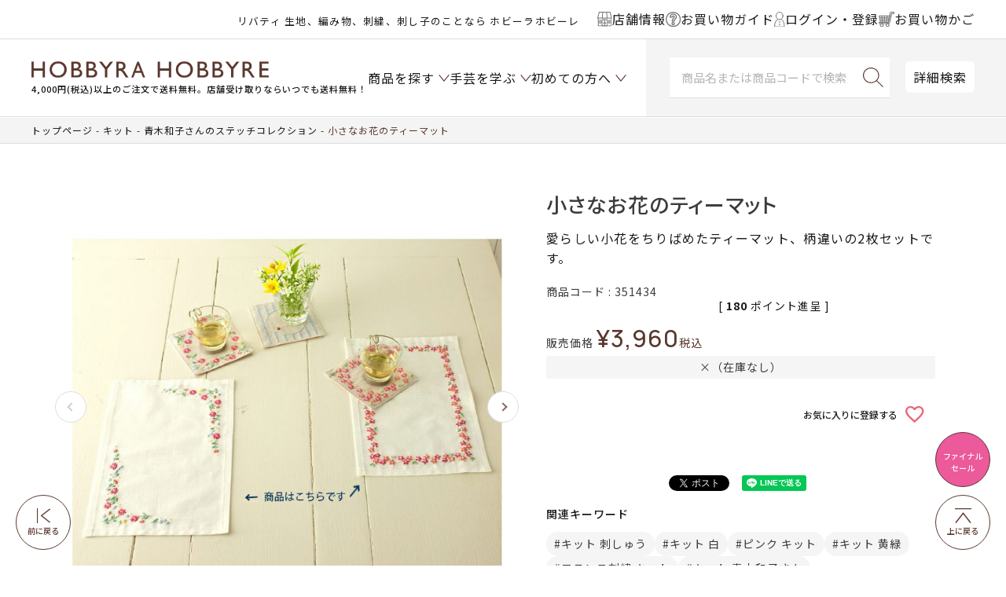

--- FILE ---
content_type: text/html;charset=UTF-8
request_url: https://www.hobbyra-hobbyre.com/c/theme/2543/180
body_size: 36111
content:
<!DOCTYPE html>
<html lang="ja"><head>
  <meta charset="UTF-8">
  
  <title>小さなお花のティーマット | リバティ 生地、編み物、刺繍、刺し子のことなら ホビーラホビーレ</title>
  <meta name="viewport" content="width=device-width">


    <meta name="description" content="小さなお花のティーマット 青木和子さんのステッチコレクション ホビーラホビーレ　オンラインショップ">
    <meta name="keywords" content="青木和子,ステッチ,ステッチクロス,刺しゅう刺繍,ししゅう,キット,材料セット,刺繍キット,刺しゅうキット,手芸,手芸用品,ステッチフレーム,オンライン,通販">
  
  <link rel="stylesheet" href="https://item.itembox.design/system/fs_style.css?t=20251118042548">
  <link rel="stylesheet" href="https://item.itembox.design/generate/theme8/fs_theme.css?t=20260130182318">
  <link rel="stylesheet" href="https://item.itembox.design/generate/theme8/fs_original.css?t=20260130182318">
  
  <link rel="canonical" href="https://www.hobbyra-hobbyre.com/c/200/555/180">
  
  
  
  
  <script>
    window._FS=window._FS||{};_FS.val={"clientInfoParams":{"productId":13680},"tiktok":{"enabled":false,"pixelCode":null},"recaptcha":{"enabled":false,"siteKey":null},"clientInfo":{"memberId":"guest","fullName":"ゲスト","lastName":"","firstName":"ゲスト","nickName":"ゲスト","stageId":"","stageName":"","subscribedToNewsletter":"false","loggedIn":"false","totalPoints":"","activePoints":"","pendingPoints":"","purchasePointExpiration":"","specialPointExpiration":"","specialPoints":"","pointRate":"","companyName":"","membershipCardNo":"","wishlist":"","prefecture":""},"enhancedEC":{"ga4Dimensions":{"userScope":{"login":"{@ member.logged_in @}","stage":"{@ member.stage_order @}"}},"amazonCheckoutName":"Amazon Pay","measurementId":"G-YGF6V17WDL","dimensions":{"dimension1":{"key":"log","value":"{@ member.logged_in @}"},"dimension2":{"key":"mem","value":"{@ member.stage_order @}"}}},"shopKey":"item","device":"PC","productType":"1","cart":{"stayOnPage":false}};
  </script>
  
  <script src="/shop/js/webstore-nr.js?t=20251118042548"></script>
  <script src="/shop/js/webstore-vg.js?t=20251118042548"></script>
  
    <script src="//r2.future-shop.jp/fs.item/pc/recommend.js"></script>
  
  
  
  
    <meta property="og:title" content="小さなお花のティーマット | リバティ 生地、編み物、刺繍、刺し子のことなら ホビーラホビーレ">
    <meta property="og:type" content="og:product">
    <meta property="og:url" content="https://www.hobbyra-hobbyre.com/c/theme/2543/180">
    <meta property="og:image" content="https://item.itembox.design/product/136/000000013680/000000013680-01-l.jpg?t&#x3D;20260202163106">
    <meta property="og:site_name" content="ホビーラホビーレ　オンラインショップ">
    <meta property="og:description" content="小さなお花のティーマット 青木和子さんのステッチコレクション ホビーラホビーレ　オンラインショップ">
    <meta property="product:price:amount" content="3960">
    <meta property="product:price:currency" content="JPY">
    <meta property="product:product_link" content="https://www.hobbyra-hobbyre.com/c/theme/2543/180">
  
  
  
  
  
    <script type="text/javascript" >
      document.addEventListener('DOMContentLoaded', function() {
        _FS.CMATag('{"fs_member_id":"{@ member.id @}","fs_page_kind":"product","fs_product_url":"180"}')
      })
    </script>
  
  
  <!-- **OGPタグ（フリーパーツ）↓↓ -->
<meta property="og:title" content="小さなお花のティーマット | リバティ 生地、編み物、刺繍、刺し子のことなら ホビーラホビーレ">
<meta property="og:type" content="article">
<meta property="og:url" content="https://www.hobbyra-hobbyre.com/c/theme/2543/180">
<meta property="og:image" content="https://www.hobbyra-hobbyre.com/wp/site/shared/images/common/fbico_ogp_1200x630.png">
<meta property="og:site_name" content="ホビーラホビーレ　オンラインショップ">
<meta property="og:description" content="小さなお花のティーマット 青木和子さんのステッチコレクション ホビーラホビーレ　オンラインショップ">
<!-- **OGPタグ（フリーパーツ）↑↑ -->
<!-- facebook20210506設置 -->
<meta name="facebook-domain-verification" content="t7cns1ii3ru2nlj6xw6nh5o2ikugkn" />
<!-- //facebook20210506設置// -->
<link rel="stylesheet" href="https://cdn.jsdelivr.net/npm/slick-carousel@1.8.1/slick/slick-theme.min.css">
<link rel="stylesheet" href="https://cdn.jsdelivr.net/npm/slick-carousel@1.8.1/slick/slick.min.css">
<link rel="stylesheet" type="text/css" href="https://item.itembox.design/item/css/style.css?t=20260123162629">
<link rel="stylesheet" type="text/css" href="https://item.itembox.design/item/css/sys.css?t=20260123162629">
<link rel="stylesheet" type="text/css" href="https://item.itembox.design/item/css/original_cart.css?t=20260123162629">
<!---<link rel="stylesheet" type="text/css" href="https://www.hobbyra-hobbyre.com/wp/site/common/css/original_cart.css">--->

<script src="https://cdn.jsdelivr.net/npm/jquery@3.6.1/dist/jquery.min.js"></script>
<script src="https://cdn.jsdelivr.net/npm/slick-carousel@1.8.1/slick/slick.min.js"></script>
<script src="https://item.itembox.design/item/js/common-dist.js?t=20260123162629v38"></script>


<script type="text/javascript" src="https://api.awoo.org/libs/2060464290/aaio-latest.min.js"></script>
<script async src="https://www.googletagmanager.com/gtag/js?id=G-YGF6V17WDL"></script>

<script><!--
_FS.setTrackingTag('%3Cscript%3E%0A%28function%28i%2Cs%2Co%2Cg%2Cr%2Ca%2Cm%29%7Bi%5B%27GoogleAnalyticsObject%27%5D%3Dr%3Bi%5Br%5D%3Di%5Br%5D%7C%7Cfunction%28%29%7B%0A%28i%5Br%5D.q%3Di%5Br%5D.q%7C%7C%5B%5D%29.push%28arguments%29%7D%2Ci%5Br%5D.l%3D1*new+Date%28%29%3Ba%3Ds.createElement%28o%29%2C%0Am%3Ds.getElementsByTagName%28o%29%5B0%5D%3Ba.async%3D1%3Ba.src%3Dg%3Bm.parentNode.insertBefore%28a%2Cm%29%0A%7D%29%28window%2Cdocument%2C%27script%27%2C%27https%3A%2F%2Fwww.google-analytics.com%2Fanalytics.js%27%2C%27ga%27%29%3B%0A%0Aga%28%27create%27%2C+%27UA-18399244-1%27%2C+%27auto%27%29%3B%0Aga%28%27send%27%2C+%27pageview%27%29%3B%0A%3C%2Fscript%3E%0A%3Cscript+async+src%3D%22https%3A%2F%2Fwww.googletagmanager.com%2Fgtag%2Fjs%3Fid%3DAW-1044463552%22%3E%3C%2Fscript%3E%0A%3Cscript%3E%0A++window.dataLayer+%3D+window.dataLayer+%7C%7C+%5B%5D%3B%0A++function+gtag%28%29%7BdataLayer.push%28arguments%29%3B%7D%0A++gtag%28%27js%27%2C+new+Date%28%29%29%3B%0A%0A++gtag%28%27config%27%2C+%27AW-1044463552%27%29%3B%0A%3C%2Fscript%3E%0A%3C%21--+LINE+Tag+Base+Code+--%3E%0A%3C%21--+Do+Not+Modify+--%3E%0A%3Cscript%3E%0A%28function%28g%2Cd%2Co%29%7B%0A++g._ltq%3Dg._ltq%7C%7C%5B%5D%3Bg._lt%3Dg._lt%7C%7Cfunction%28%29%7Bg._ltq.push%28arguments%29%7D%3B%0A++var+h%3Dlocation.protocol%3D%3D%3D%27https%3A%27%3F%27https%3A%2F%2Fd.line-scdn.net%27%3A%27http%3A%2F%2Fd.line-cdn.net%27%3B%0A++var+s%3Dd.createElement%28%27script%27%29%3Bs.async%3D1%3B%0A++s.src%3Do%7C%7Ch%2B%27%2Fn%2Fline_tag%2Fpublic%2Frelease%2Fv1%2Flt.js%27%3B%0A++var+t%3Dd.getElementsByTagName%28%27script%27%29%5B0%5D%3Bt.parentNode.insertBefore%28s%2Ct%29%3B%0A++++%7D%29%28window%2C+document%29%3B%0A_lt%28%27init%27%2C+%7B%0A++customerType%3A+%27lap%27%2C%0A++tagId%3A+%2732a438b6-c237-4b33-b9ef-2cbfa139bdfc%27%0A%7D%29%3B%0A_lt%28%27send%27%2C+%27pv%27%2C+%5B%2732a438b6-c237-4b33-b9ef-2cbfa139bdfc%27%5D%29%3B%0A%3C%2Fscript%3E%0A%3Cnoscript%3E%0A++%3Cimg+height%3D%221%22+width%3D%221%22+style%3D%22display%3Anone%22%0A+++++++src%3D%22https%3A%2F%2Ftr.line.me%2Ftag.gif%3Fc_t%3Dlap%26t_id%3D32a438b6-c237-4b33-b9ef-2cbfa139bdfc%26e%3Dpv%26noscript%3D1%22+%2F%3E%0A%3C%2Fnoscript%3E%0A%3C%21--+End+LINE+Tag+Base+Code+--%3E%0A%3Cscript%3E%0A++%21%28function+%28w%2C+d%2C+t%2C+u%2C+n%2C+s%2C+c%29+%7B%0A++++w%5Bn%5D+%3D+w%5Bn%5D+%7C%7C+function+%28%29+%7B%0A++++++%28w%5Bn%5D.queue+%3D+w%5Bn%5D.queue+%7C%7C+%5B%5D%29.push%28arguments%29%3B%0A++++%7D%3B%0A++++s+%3D+d.createElement%28t%29%3B%0A++++c+%3D+d.getElementsByTagName%28t%29%5B0%5D%3B%0A++++s.async+%3D+1%3B%0A++++s.src+%3D+u%3B%0A++++c.parentNode.insertBefore%28s%2C+c%29%3B%0A++%7D%29%28window%2C+document%2C+%27script%27%2C+%27https%3A%2F%2Ftag.ecbooster.jp%2Fproduction%2Fmakeshop%2F3341b2af-162c-4a1f-8750-130ad9b88010%2Fd201ce3e-d151-48dc-b282-1489de766e37.js%27%2C+%27ecbooster_tag%27%29%3B%0A++ecbooster_tag%28%7B%0A++++page%3A+%22GoodsDetail%22%2C%0A++++id%3A+%2213680%22%2C%0A++++price%3A+%223960%22%2C%0A++%7D%29%3B%0A%3C%2Fscript%3E%0A%3C%21--+Google+Tag+Manager+--%3E%0A%3Cscript%3E%28function%28w%2Cd%2Cs%2Cl%2Ci%29%7Bw%5Bl%5D%3Dw%5Bl%5D%7C%7C%5B%5D%3Bw%5Bl%5D.push%28%7B%27gtm.start%27%3A%0Anew+Date%28%29.getTime%28%29%2Cevent%3A%27gtm.js%27%7D%29%3Bvar+f%3Dd.getElementsByTagName%28s%29%5B0%5D%2C%0Aj%3Dd.createElement%28s%29%2Cdl%3Dl%21%3D%27dataLayer%27%3F%27%26l%3D%27%2Bl%3A%27%27%3Bj.async%3Dtrue%3Bj.src%3D%0A%27https%3A%2F%2Fwww.googletagmanager.com%2Fgtm.js%3Fid%3D%27%2Bi%2Bdl%3Bf.parentNode.insertBefore%28j%2Cf%29%3B%0A%7D%29%28window%2Cdocument%2C%27script%27%2C%27dataLayer%27%2C%27GTM-TR53SJ4%27%29%3B%3C%2Fscript%3E%0A%3C%21--+End+Google+Tag+Manager+--%3E%0A%3C%21--+Google+tag+%28gtag.js%29+--%3E%0A%3Cscript+async+src%3D%22https%3A%2F%2Fwww.googletagmanager.com%2Fgtag%2Fjs%3Fid%3DAW-10998784412%22%3E%3C%2Fscript%3E%0A%3Cscript%3E%0A++window.dataLayer+%3D+window.dataLayer+%7C%7C+%5B%5D%3B%0A++function+gtag%28%29%7BdataLayer.push%28arguments%29%3B%7D%0A++gtag%28%27js%27%2C+new+Date%28%29%29%3B%0A%0A++gtag%28%27config%27%2C+%27AW-10998784412%27%2C+%7B%27allow_enhanced_conversions%27+%3A+true%7D%29%3B%0A%3C%2Fscript%3E');
--></script>
</head>
<body class="fs-body-product fs-body-product-180" id="fs_ProductDetails">
<script><!--
_FS.setTrackingTag('%3Cscript%3E%0D%0A%28function%28w%2Cd%2Cs%2Cc%2Ci%29%7Bw%5Bc%5D%3Dw%5Bc%5D%7C%7C%7B%7D%3Bw%5Bc%5D.trackingId%3Di%3B%0D%0Avar+f%3Dd.getElementsByTagName%28s%29%5B0%5D%2Cj%3Dd.createElement%28s%29%3Bj.async%3Dtrue%3B%0D%0Aj.src%3D%27%2F%2Fcdn.contx.net%2Fcollect.js%27%3Bf.parentNode.insertBefore%28j%2Cf%29%3B%0D%0A%7D%29%28window%2Cdocument%2C%27script%27%2C%27contx%27%2C%27CTX-x-tObvZ2hB%27%29%3B%0D%0A%3C%2Fscript%3E%0D%0A%0A%3Cscript+type%3D%22text%2Fjavascript%22%3E%0Avar+google_tag_params+%3D+%7B%0Aecomm_prodid%3A+%2213680%22%2C%0Aecomm_pagetype%3A+%22product%22%2C%0Aecomm_totalvalue%3A+%223960%22%0A%7D%3B%0A%3C%2Fscript%3E%0A%3C%21--+Google+Tag+Manager+%28noscript%29+--%3E%0A%3Cnoscript%3E%3Ciframe+src%3D%22https%3A%2F%2Fwww.googletagmanager.com%2Fns.html%3Fid%3DGTM-TR53SJ4%22%0Aheight%3D%220%22+width%3D%220%22+style%3D%22display%3Anone%3Bvisibility%3Ahidden%22%3E%3C%2Fiframe%3E%3C%2Fnoscript%3E%0A%3C%21--+End+Google+Tag+Manager+%28noscript%29+--%3E');
--></script>
<div class="fs-l-page">
<header class="fs-l-header l-header" id="masthead">
<div id="header" class="p-header outer-block">
	<div class="p-headBelt">
		<div class="p-headBelt__notice"><style>
@media screen and (max-width:480px) {
.headercopy{
line-height: 1;
margin: -2px 0 0;
}
}
@media screen and (min-width:1024px) {
.headercopy br{
display:none;
}
}
</style>

<p class="headercopy"><small>リバティ 生地、編み物、刺繍、刺し子のことなら ホビーラホビーレ</small></p>

<!--
<p class="headercopy"><small><font color="#c9171e"><a href="https://www.hobbyra-hobbyre.com/fs/item/c/point" style="color:#ea6072;"><u><b>★リバティ30％ポイント開催中★</b></u></a></font> 生地、編み物、刺繍、刺し子♪</small></p>
-->
</div>
		<div class="p-headBelt__menu">
			<ul class="p-beltList">
				<li class="p-beltList__item">
					<a href="/shoplist">
						<span class="ico"><img src="https://item.itembox.design/item/img/common/ico-shop.svg?t=20260123162629"></span><span class="name">店舗情報</span>
					</a>
				</li>
				<li class="p-beltList__item">
					<a href="/f/shopping">
						<span class="ico"><img src="https://item.itembox.design/item/img/common/ico-guide.svg?t=20260123162629"></span><span class="name">お買い物ガイド</span>
					</a>
				</li>
				<li class="p-beltList__item">
						<a href="/my/top"><!-- <a href="/p/login"> -->
							<span class="ico"><img src="https://item.itembox.design/item/img/common/ico-user.svg?t=20260123162629"></span>
							<span class="name">ログイン・登録</span>
						</a>
					</li>
					<li class="p-beltList__item">
						<a href="/p/cart">
							<span class="ico"><img src="https://item.itembox.design/item/img/common/ico-cart-br.svg?t=20260123162629"></span>
							<span class="name">お買い物かご</span>
						</a>
					</li>
				</ul>
			</div>
		</div>
		
	
		<div class="p-head">
			<div class="menu-toggle nav-btn" data-js="menu-toggle">
				<div>
					<span></span>
					<span></span>
					<span></span>
				</div>
			</div><!-- /.menu-toggle -->
		
		
			<div class="p-head__logo">
				<h1 class="logo"><a href="/"><img src="https://item.itembox.design/item/images/common/h-logo.png?d=20200318133027" alt="HOBBYRA HOBBYRE"></a>
<div data-nosnippet><small>4,000円(税込)以上のご注文で送料無料。店舗受け取りならいつでも送料無料！</small></div></h1>
			</div>
			
			<div class="p-head__cart">
<span class="fs-client-cart-count"></span>
				<div class="cart"><a href="/p/cart"><img src="https://item.itembox.design/item/img/common/ico-cart.svg?t=20260123162629" alt="カート"></a></div>
			</div>
			
<nav id="gnav" class="p-gnav">

	<ul class="p-gnavList main-menu">
		<li class="p-gnavList__item --acr --product">
						<a href="javascript:void(0);"><span class="">商品を探す</span></a>

					</li>
					<li class="p-gnavList__item --acr --learn">
						<a href="/f/learn-handicraft"><span>手芸を学ぶ</span></a>

					</li>
					<li class="p-gnavList__item --acr --first">
						<a href="/f/at-first"><span>初めての方へ</span></a>

					</li>
		
	</ul>

</nav>
			<div class="p-head__searchArea">	
				<div class="p-head__search">
				<form class="c-searchForm" action="/p/search" method="get" name="header__searchform">
					<input type="hidden" name="sort" value="keyword">
					<input type="text" name="keyword" placeholder="商品名または商品コードで検索" maxlength="1000" class="c-searchForm__input" id="TARGET">
					<button type="submit" class="c-searchForm__button"></button>
				</form>
				</div>
			
				<div class="p-head__Dsearch"><a href="/f/search">詳細検索</a></div>
			</div>
		</div>
		
	</div>

<script>
  var poplink3 = {
    uid: "aba3b6fd5d186d28e06ff97135cade7f",
    target: "#TARGET", //INPUTタグに指定したidを記述
   deviceType: { desktop: 'pc011r', mobile: 'sphs' }
  };
  (function() {
    var s = document.createElement("script");
    s.charset = "utf-8";
    s.src = "//poplink-f.probo.biz/pl3/poplink3.js";
    document.getElementsByTagName("head")[0].appendChild(s);
  })();
</script>

<script>
(function(){
    var _UA = navigator.userAgent;
    if (_UA.indexOf('Yappli') > 0 ) {
document.write('<link rel="stylesheet" href="/cms/wp-content/themes/hobbyra/css/app.css">');
    }else{

    }
})();
</script>
</header>

<div class="p-fixedNav">
	<ul class="p-fixedNavMenu">
		<li class="p-fixedNavMenu__item --product">
			<a href="javascript:void(0);">
				<span class="ico"><img src="https://item.itembox.design/item/img/common/ico-product.svg?t=20260123162629"></span>
				<span class="name">商品を探す</span>
			</a>
		</li>
		<li class="p-fixedNavMenu__item --learn">
			<a href="/f/learn-handicraft">
				<span class="ico"><img src="https://item.itembox.design/item/img/common/ico-learn.svg?t=20260123162629"></span>
				<span class="name">手芸を学ぶ</span>
			</a>
		</li>
		<li class="p-fixedNavMenu__item --guide">
			<a href="/f/shopping">
				<span class="ico"><img src="https://item.itembox.design/item/img/common/ico-guide.svg?t=20260123162629"></span>
				<span class="name">ガイド</span>
			</a>
		</li>
		<li class="p-fixedNavMenu__item --shop">
			<a href="/shoplist">
				<span class="ico"><img src="https://item.itembox.design/item/img/common/ico-shop.svg?t=20260123162629"></span>
				<span class="name">店舗情報</span>
			</a>
		</li>
		<li class="p-fixedNavMenu__item --user">
			<a href="/p/login">
				<span class="ico"><img src="https://item.itembox.design/item/img/common/ico-user.svg?t=20260123162629"></span>
				<span class="name">ログイン</span>
			</a>
		</li>
	</ul>
</div>


<nav class="p-gnavFix" id="navItem">
<div class="p-gnavSearch">
		<form class="c-searchForm" action="/p/search" method="get" name="header__searchform">
			<input type="hidden" name="sort" value="keyword">
			<input type="text" name="keyword" placeholder="商品名または商品コードで検索" id="TARGET" maxlength="1000" class="c-searchForm__input">
			<button type="submit" class="c-searchForm__button"></button>
		</form>
		<div class="p-gnavSearch__Dsearch"><a href="/f/search">詳細検索</a></div>
	</div>
	<div class="p-gnavFixList__cont --lv1">
		<ul class="p-gnavFixList">
<li class="p-gnavFixList__item"><a href="/c/1158" style="color:#ea6072;">＼セール／さらにお値下げ！</a></li>
<li class="p-gnavFixList__item"><a href="/c/200/2001" style="color:#ea6072;">人気のクロスステッチ！</a></li>
<li class="p-gnavFixList__item"><a href="/c/300/496" style="color:#ea6072;">[上質素材]の編み物材料セット</a></li>
<li class="p-gnavFixList__item"><a href="/c/theme/235" style="color:#ea6072;">デザイン豊富♪刺し子キット</a></li>
<li class="p-gnavFixList__item"><a href="/p/search?keyword=入荷&sort=latest" style="color:#ea6072;">入荷した商品をチェック♪</a></li>
<!--
<li class="p-gnavFixList__item"><a href="/fs/item/c/1161" style="color:#ea6072;">ウェアがさらにお求めやすくなりました！</a></li>
<li class="p-gnavFixList__item"><a href="/fs/item/c/1267" style="color:#ea6072;">オンラインショップ限定<br>お洋服2着で1,000円OFF！開催中</a></li>
<li class="p-gnavFixList__item"><a href="/fs/item/c/1268_3" style="color:#ea6072;">オンラインショップ限定<br>完成品2個で10％OFF！開催中</a></li>
<li class="p-gnavFixList__item"><a href="/b/bd_ssaw/" style="color:#ea6072;">オンラインショップ限定<br>手編み糸10玉購入で10％引き！開催中</a></li>
 -->
<li class="p-gnavFixList__item --acr">
<a href="javascript:void(0);">★新商品</a>
<div class="p-gnavFixList__cont --lv2">
<ul class="p-gnavFixList">
<li class="p-gnavFixList__item"><a href="/fs/item/c/260123">新商品＆おすすめ商品</a></li>
<li class="p-gnavFixList__item"><a href="/c/100/newFA">新商品 生地一覧</a></li>
<li class="p-gnavFixList__item"><a href="/c/200/newKT">新商品 キット一覧</a></li>
<li class="p-gnavFixList__item"><a href="/c/300/newKN">新商品 編み物一覧</a></li>
<li class="p-gnavFixList__item"><a href="/c/newET">新商品 その他一覧</a></li>
</ul>
</div>
</li>
<li class="p-gnavFixList__item"><a href="/fs/item/c/260210">★予約商品</a></li>
<li class="p-gnavFixList__item"><a href="/c/shohin/mp2601">最新マンスリープレス掲載商品</a></li>
<li class="p-gnavFixList__item"><a href="/c/theme">特集から探す</a></li><!-- 特集から探す -->
<li class="p-gnavFixList__item"><a href="/p/search?sort=keyword&keyword=%E3%82%AA%E3%83%B3%E3%83%A9%E3%82%A4%E3%83%B3%E3%82%B7%E3%83%A7%E3%83%83%E3%83%97%E9%99%90%E5%AE%9A">オンラインショップ限定商品</a></li>

<li class="p-gnavFixList__item --acr">
<a href="javascript:void(0);">イベントから選ぶ</a>
<div class="p-gnavFixList__cont --lv2">
<ul class="p-gnavFixList">
<li class="p-gnavFixList__item --acr">
<a href="javascript:void(0);">季節から選ぶ</a>
<div class="p-gnavFixList__cont --lv3">
<ul class="p-gnavFixList">
<li class="p-gnavFixList__item --acr">
<a href="javascript:void(0);">春</a>
<div class="p-gnavFixList__cont --lv4">
<ul class="p-gnavFixList">
<li class="p-gnavFixList__item"><a href="/fs/item/c/1058">ひな祭り</a></li>
<li class="p-gnavFixList__item"><a href="/fs/item/c/2240">ミモザ</a></li>
<li class="p-gnavFixList__item"><a href="/fs/item/c/2229">さくら</a></li>
<li class="p-gnavFixList__item"><a href="/fs/item/c/2232">イースター</a></li>
<li class="p-gnavFixList__item"><a href="/fs/item/c/392">こどもの日</a></li>
<li class="p-gnavFixList__item"><a href="/fs/item/c/2291">ハーブ</a></li>
<li class="p-gnavFixList__item"><a href="/c/2376">その他のテーマ</a></li>
</ul>
</div>
</li>
<li class="p-gnavFixList__item --acr">
<a href="javascript:void(0);">夏</a>
<div class="p-gnavFixList__cont --lv4">
<ul class="p-gnavFixList">
<li class="p-gnavFixList__item"><a href="/fs/item/c/2297">夏</a></li>
<li class="p-gnavFixList__item"><a href="/fs/item/c/2118">たなばた</a></li>
<li class="p-gnavFixList__item"><a href="/c/2377">その他のテーマ</a></li>
</ul>
</div>
</li>

<li class="p-gnavFixList__item --acr">
<a href="javascript:void(0);">秋</a>
<div class="p-gnavFixList__cont --lv4">
<ul class="p-gnavFixList">
<li class="p-gnavFixList__item"><a href="/fs/item/c/2305">お月見</a></li>
<!-- <li class="p-gnavFixList__item"><a href="/c/theme/2145">おつきみ</a></li> -->
<li class="p-gnavFixList__item"><a href="/fs/item/c/2327">ハロウィン</a></li>
<li class="p-gnavFixList__item"><a href="/c/2378">その他のテーマ</a></li>
</ul>
</div>
</li>
<li class="p-gnavFixList__item --acr">
<a href="javascript:void(0);">冬</a>
<div class="p-gnavFixList__cont --lv4">
<ul class="p-gnavFixList">
<li class="p-gnavFixList__item"><a href="/fs/item/c/2182">クリスマス</a></li>
<li class="p-gnavFixList__item"><a href="/fs/item/c/2211">お正月</a></li>
<li class="p-gnavFixList__item"><a href="/c/theme/1036">節分</a></li>
<li class="p-gnavFixList__item"><a href="/c/2379">その他のテーマ</a></li>
</ul>
</div>
</li>
</ul>
</div>
</li>
<li class="p-gnavFixList__item --acr">
<a href="javascript:void(0);">イベントから選ぶ</a>
<div class="p-gnavFixList__cont --lv3">
<ul class="p-gnavFixList">
<li class="p-gnavFixList__item"><a href="/fs/item/c/1076">通園・通学</a></li>
<li class="p-gnavFixList__item"><a href="/fs/item/c/433">ブライダル</a></li>
<li class="p-gnavFixList__item"><a href="/fs/item/c/1104">ベビー</a></li>
</ul>
</div>
</li>
<li class="p-gnavFixList__item --acr">
<a href="javascript:void(0);">キャラクターから選ぶ</a>
<div class="p-gnavFixList__cont --lv3">
<ul class="p-gnavFixList">
<li class="p-gnavFixList__item"><a href="/fs/item/c/425">ニーナ</a></li>
<li class="p-gnavFixList__item"><a href="/fs/item/c/2176">SNOOPY</a></li>
<li class="p-gnavFixList__item"><a href="/fs/item/c/2435">ミッキー＆フレンズ</a></li>
<li class="p-gnavFixList__item"><a href="/fs/item/c/2579">Winnie the Pooh</a></li>
<li class="p-gnavFixList__item"><a href="/fs/item/c/2372">ピーターラビット</a></li>
<li class="p-gnavFixList__item"><a href="/fs/item/c/2261">キティ・マイメロディ</a></li>
<li class="p-gnavFixList__item"><a href="/fs/item/c/2260">ムーミン</a></li>
<li class="p-gnavFixList__item"><a href="/c/theme/2258">アリス</a></li>
<li class="p-gnavFixList__item"><a href="/fs/item/c/2048">いぬ</a></li>
<li class="p-gnavFixList__item"><a href="/fs/item/c/2295">ねこ</a></li>
<!-- <li class="p-gnavFixList__item"><a href="/c/theme/1711">うさぎ</a></li> -->
</ul>
</div>
</li>
<li class="p-gnavFixList__item"><a href="/c/200/555">青木和子さん</a></li>
<li class="p-gnavFixList__item"><a href="/c/200/449">旅するステッチシリーズ</a></li>
</ul>
</div>
</li>

<li class="p-gnavFixList__item --acr">
	<a href="javascript:void(0);">作るものから選ぶ</a>
	<div class="p-gnavFixList__cont --lv2">
		<ul class="p-gnavFixList">
			<li class="p-gnavFixList__item --acr">
				<a href="javascript:void(0);">バッグ・ポーチ</a>
				<div class="p-gnavFixList__cont --lv3">
					<ul class="p-gnavFixList">
						<li class="p-gnavFixList__item"><a href="/c/2381">一覧はこちら</a></li>
						<li class="p-gnavFixList__item"><a href="/c/200/428">ソーイング</a></li>
						<li class="p-gnavFixList__item"><a href="/c/2382">手編み</a></li>
					</ul>
				</div>
			</li>
			<li class="p-gnavFixList__item --acr">
				<a href="javascript:void(0);">ウエア・ストール・マフラー</a>
				<div class="p-gnavFixList__cont --lv3">
					<ul class="p-gnavFixList">
						<li class="p-gnavFixList__item"><a href="/c/2383">一覧はこちら</a></li>
						<li class="p-gnavFixList__item"><a href="/c/2384">ソーイング</a></li>
						<li class="p-gnavFixList__item"><a href="/c/2385">手編み</a></li>
					</ul>
				</div>
			</li>
			<li class="p-gnavFixList__item"><a href="/c/2386">おしゃれ小物</a></li>
			<li class="p-gnavFixList__item --acr">
				<a href="javascript:void(0);">ブランケット・カバー・クロス</a>
				<div class="p-gnavFixList__cont --lv3">
					<ul class="p-gnavFixList">
						<li class="p-gnavFixList__item"><a href="/c/2387">一覧はこちら</a></li>
						<li class="p-gnavFixList__item"><a href="/c/2388">ソーイング</a></li>
						<li class="p-gnavFixList__item"><a href="/c/300/1246">手編み</a></li>
					</ul>
				</div>
			</li>
			<li class="p-gnavFixList__item"><a href="/c/2389">インテリア・飾り</a></li>
			<li class="p-gnavFixList__item"><a href="/c/200/407">キッチン小物</a></li>
			<li class="p-gnavFixList__item"><a href="/c/2390">人形・編みぐるみ</a></li>
			<li class="p-gnavFixList__item"><a href="/c/2391">ベビー・子ども用品</a></li>
			<li class="p-gnavFixList__item"><a href="/c/2392">和小物</a></li>
			<li class="p-gnavFixList__item"><a href="/c/theme/433">ブライダルコレクション</a></li>
			<li class="p-gnavFixList__item"><a href="/c/2393">そのほか</a></li>
		</ul>
	</div>
</li>
<li class="p-gnavFixList__item --acr">
	<a href="javascript:void(0);">生地</a>
	<div class="p-gnavFixList__cont --lv2">
		<ul class="p-gnavFixList">
			<li class="p-gnavFixList__item --acr">
				<a href="javascript:void(0);">ブランドから選ぶ</a>
				<div class="p-gnavFixList__cont --lv3">
					<ul class="p-gnavFixList">
						<li class="p-gnavFixList__item"><a href="/c/100/442">リバティプリント(ホビーラホビーレ)</a></li>
						<li class="p-gnavFixList__item"><a href="/c/100/443">リバティプリント(リバティ・ファブリックス)</a></li>
						<li class="p-gnavFixList__item"><a href="/c/100/1010">ホビーラホビーレスタンダードシリーズ</a></li>
						<li class="p-gnavFixList__item"><a href="/c/100/1000">ホビーラホビーレデザインコレクション</a></li>
						<!-- <li class="p-gnavFixList__item"><a href="/fs/item/c/2035">モリス & コー</a></li> -->
					</ul>
				</div>
			</li>
			<li class="p-gnavFixList__item --acr">
				<a href="javascript:void(0);">素材から選ぶ</a>
				<div class="p-gnavFixList__cont --lv3">
					<ul class="p-gnavFixList">
						<li class="p-gnavFixList__item"><a href="/c/100/1016">春夏素材一覧はこちら</a></li>
						<li class="p-gnavFixList__item"><a href="/c/100/1017">秋冬素材一覧はこちら</a></li>
						<li class="p-gnavFixList__item"><a href="/c/100/1018">綿・綿混生地</a></li>
						<li class="p-gnavFixList__item"><a href="/c/100/440">リネン生地</a></li>
						<li class="p-gnavFixList__item"><a href="/c/100/447">レース生地</a></li>
						<li class="p-gnavFixList__item"><a href="/c/100/402">ウール生地</a></li>
						<li class="p-gnavFixList__item"><a href="/c/100/408">キルティング生地</a></li>
						<li class="p-gnavFixList__item"><a href="/c/100/395">そのほかの生地</a></li>
					</ul>
				</div>
			</li>
			<li class="p-gnavFixList__item --acr">
				<a href="javascript:void(0);">柄から選ぶ</a>
				<div class="p-gnavFixList__cont --lv3">
					<ul class="p-gnavFixList">
						<li class="p-gnavFixList__item"><a href="/c/100/515">無地</a></li>
						<li class="p-gnavFixList__item"><a href="/c/100/552">花柄</a></li>
						<li class="p-gnavFixList__item"><a href="/c/100/419">チェック柄・ストライプ柄</a></li>
						<li class="p-gnavFixList__item"><a href="/c/100/505">ドット柄</a></li>
						<li class="p-gnavFixList__item"><a href="/c/100/406">キッズ柄</a></li>
					</ul>
				</div>
			</li>
			<li class="p-gnavFixList__item --acr">
				<a href="javascript:void(0);">型紙</a>
				<div class="p-gnavFixList__cont --lv3">
					<ul class="p-gnavFixList">
						<li class="p-gnavFixList__item"><a href="/c/507">型紙一覧はこちら</a></li>
						<li class="p-gnavFixList__item"><a href="/c/507/513">ワンピース</a></li>
						<li class="p-gnavFixList__item"><a href="/c/507/510">ブラウス・チュニック</a></li>
						<li class="p-gnavFixList__item"><a href="/c/507/511">スカート・パンツ</a></li>
						<li class="p-gnavFixList__item"><a href="/c/507/509">キッズ・ベビー</a></li>
						<li class="p-gnavFixList__item"><a href="/c/507/476">布小物</a></li>
						<li class="p-gnavFixList__item"><a href="/c/RP/500rp">無料ダウンロード</a></li>
					</ul>
				</div>
			</li>
		</ul>
	</div>
</li>



<li class="p-gnavFixList__item --acr">
	<a href="javascript:void(0);">編み物(毛糸)</a>
	<div class="p-gnavFixList__cont --lv2">
		<ul class="p-gnavFixList">
			<li class="p-gnavFixList__item"><a href="/c/300/496">材料セット一覧はこちら</a></li>
			<!-- <li class="p-gnavFixList__item --acr">
				<a href="javascript:void(0);">材料セット</a>
				<div class="p-gnavFixList__cont --lv3">
					<ul class="p-gnavFixList">
						<li class="p-gnavFixList__item"><a href="/c/300/496">材料セット一覧はこちら</a></li>
						<li class="p-gnavFixList__item"><a href="/c/300/1246">ブランケット</a></li>
						<li class="p-gnavFixList__item"><a href="/c/2385">ウエア・ストール・マフラー</a></li>
						<li class="p-gnavFixList__item"><a href="/c/2382">バッグ・ポーチ</a></li>
						<li class="p-gnavFixList__item"><a href="/c/theme/1104_2">ベビーニット</a></li>
					</ul>
				</div>
			</li> -->
			<li class="p-gnavFixList__item --acr">
				<a href="javascript:void(0);">手編み糸から選ぶ</a>
				<div class="p-gnavFixList__cont --lv3">
					<ul class="p-gnavFixList">
						<li class="p-gnavFixList__item"><a href="/c/300/300yarn">手編み糸一覧</a></li>
<li class="p-gnavFixList__item --acr">
							<a href="javascript:void(0);">季節から選ぶ</a>
							<div class="p-gnavFixList__cont --lv4">
								<ul class="p-gnavFixList">
									<li class="p-gnavFixList__item"><a href="/fs/item/c/ss">春夏</a></li>
									
									<li class="p-gnavFixList__item"><a href="/fs/item/c/aw">秋冬</a></li> 

								</ul>
							</div>
						</li>
						<li class="p-gnavFixList__item --acr">
							<a href="javascript:void(0);">太さから選ぶ</a>
							<div class="p-gnavFixList__cont --lv4">
								<ul class="p-gnavFixList">
									<li class="p-gnavFixList__item"><a href="/c/300/300yarn/300_hoso">＜極細～中細＞糸一覧</a></li>
									<li class="p-gnavFixList__item"><a href="/c/300/300yarn/300_nami">＜合太～並太＞糸一覧</a></li>
									<li class="p-gnavFixList__item"><a href="/c/300/300yarn/300_huto">＜極太～超極太＞糸一覧</a></li>
								</ul>
							</div>
						</li>
						<li class="p-gnavFixList__item --acr">
							<a href="javascript:void(0);">素材から選ぶ</a>
							<div class="p-gnavFixList__cont --lv4">
								<ul class="p-gnavFixList">
									<li class="p-gnavFixList__item"><a href="/c/300/300yarn/300_wol">ウール</a></li>
									<li class="p-gnavFixList__item"><a href="/c/300/300yarn/300_moh">モヘヤ</a></li>
									<li class="p-gnavFixList__item"><a href="/c/300/300yarn/300_alp">アルパカ</a></li>
									<li class="p-gnavFixList__item"><a href="/c/300/300yarn/300_acr">アクリル</a></li>
									<li class="p-gnavFixList__item"><a href="/c/300/300yarn/300_cot">綿</a></li>
									<li class="p-gnavFixList__item"><a href="/c/300/300yarn/300_lin">麻</a></li>
									<li class="p-gnavFixList__item"><a href="/c/300/300yarn/300_pap">紙・和紙</a></li>
									<li class="p-gnavFixList__item"><a href="/c/300/300yarn/300_etc">その他</a></li>
								</ul>
							</div>
						</li>
						<li class="p-gnavFixList__item --acr">
							<a href="javascript:void(0);">商品名から選ぶ</a>
							<div class="p-gnavFixList__cont --lv4">
								<ul class="p-gnavFixList">
																		<li class="p-gnavFixList__item"><a href="/fs/item/c/280ss">麻音色（あさねいろ）</a></li>
									<li class="p-gnavFixList__item"><a href="/fs/item/c/3001">アランウール</a></li>
									<li class="p-gnavFixList__item"><a href="/fs/item/c/2500aw">アルパカフロート</a></li>
									<li class="p-gnavFixList__item"><a href="/fs/item/c/188aw">淡雪シルク</a></li>
									<li class="p-gnavFixList__item"><a href="/fs/item/c/179aw">苺の雫</a></li>
									<li class="p-gnavFixList__item"><a href="/fs/item/c/3079aw">ウールイマージュ</a></li>
									<li class="p-gnavFixList__item"><a href="/fs/item/c/3004aw">ウールキュート</a></li>
									<li class="p-gnavFixList__item"><a href="/fs/item/c/3005">ウールキュートプチ</a></li>
									<li class="p-gnavFixList__item"><a href="/fs/item/c/3077aw">ウールコンフィ</a></li>
									<li class="p-gnavFixList__item"><a href="/fs/item/c/3006">ウールシェイプ</a></li>
									<li class="p-gnavFixList__item"><a href="/fs/item/c/3007aw">ウールスイート</a></li>
 									<li class="p-gnavFixList__item"><a href="/fs/item/c/187aw">梅村マルティナオパール毛糸メリノウール</a></li>                                   
									<li class="p-gnavFixList__item"><a href="/fs/item/c/2601ss">エルビス</a></li>
									<li class="p-gnavFixList__item"><a href="/fs/item/c/3008">オーガニックシェイプ</a></li>
									<li class="p-gnavFixList__item"><a href="/fs/item/c/3080aw">カーリーネップ</a></li>
									<li class="p-gnavFixList__item"><a href="/fs/item/c/184aw">カラフルパレット10グラン</a></li>
									<li class="p-gnavFixList__item"><a href="/fs/item/c/3010">クロッシュコットン</a></li>
									<li class="p-gnavFixList__item"><a href="/fs/item/c/3012">コットンシェリー</a></li>
									<li class="p-gnavFixList__item"><a href="/fs/item/c/3013">コットンフィールファイン</a></li>
									<li class="p-gnavFixList__item"><a href="/fs/item/c/243">コットンプリズム</a></li>
									<li class="p-gnavFixList__item"><a href="/fs/item/c/281ss">咲霞（さきがすみ）</a></li>
									<li class="p-gnavFixList__item"><a href="/fs/item/c/3017">シャイニーファーラフィネ</a></li>
									<li class="p-gnavFixList__item"><a href="/fs/item/c/2804ss">シャイニーリュクス</a></li>
									<li class="p-gnavFixList__item"><a href="/fs/item/c/2613">JUNGLE（ジャングル）</a></li>
									<li class="p-gnavFixList__item"><a href="/fs/item/c/190aw">シルキーレースレインボー</a></li>
									<li class="p-gnavFixList__item"><a href="/fs/item/c/177aw">ソワレーヌ</a></li>
									<li class="p-gnavFixList__item"><a href="/fs/item/c/2559ss">ツイストリース</a></li>
									<li class="p-gnavFixList__item"><a href="/fs/item/c/183aw">デリシア</a></li>
									<li class="p-gnavFixList__item"><a href="/fs/item/c/186aw">ネオンキャンディ</a></li>
									<li class="p-gnavFixList__item"><a href="/fs/item/c/185aw">ノクターンバリエ</a></li>
									<li class="p-gnavFixList__item"><a href="/fs/item/c/283ss">パピエドゥ</a></li>
									<li class="p-gnavFixList__item"><a href="/fs/item/c/3081aw">バルキースラブ</a></li>
									<li class="p-gnavFixList__item"><a href="/fs/item/c/181aw">ピュアキッド</a></li>
									<li class="p-gnavFixList__item"><a href="/fs/item/c/3027">ファインリネン</a></li>
									<li class="p-gnavFixList__item"><a href="/fs/item/c/3028">プチネップフォープライ</a></li>
									<li class="p-gnavFixList__item"><a href="/fs/item/c/3029">プライムレース20</a></li>
									<li class="p-gnavFixList__item"><a href="/fs/item/c/178aw">ペールキャット</a></li>
									<li class="p-gnavFixList__item"><a href="/fs/item/c/3033">ベビーパレット</a></li>
									<li class="p-gnavFixList__item"><a href="/fs/item/c/176aw">星の灯り</a></li>
									<li class="p-gnavFixList__item"><a href="/fs/item/c/3082aw">ポッピンパステル</a></li>
									<li class="p-gnavFixList__item"><a href="/fs/item/c/189aw">ホリィ</a></li>
									<li class="p-gnavFixList__item"><a href="/fs/item/c/279ss">マーブルフェザー</a></li>
									<li class="p-gnavFixList__item"><a href="/fs/item/c/3075aw">ミスティックウール</a></li>
									<li class="p-gnavFixList__item"><a href="/fs/item/c/3078aw">ムーンライトキッス</a></li>
									<li class="p-gnavFixList__item"><a href="/fs/item/c/3076aw">ラナアクア</a></li>
									<li class="p-gnavFixList__item"><a href="/fs/item/c/3043">リリヤンポップ</a></li>
									<li class="p-gnavFixList__item"><a href="/fs/item/c/182aw">ループスイート</a></li>
									<li class="p-gnavFixList__item"><a href="/fs/item/c/3046">ロービングキッス</a></li>
									<li class="p-gnavFixList__item"><a href="/fs/item/c/3048">ロービングルル</a></li>
									<li class="p-gnavFixList__item"><a href="/fs/item/c/285ss">ロップロップ</a></li>
									<li class="p-gnavFixList__item"><a href="/fs/item/c/2600ss">ワウ</a></li>
									<li class="p-gnavFixList__item"><a href="/fs/item/c/180aw">ワウチャンキーブーム</a></li>
									<li class="p-gnavFixList__item"><a href="/fs/item/c/282ss">和紗（わしゃ）</a></li>

<li class="p-gnavFixList__item --acr">
										<a href="javascript:void(0);">販売終了毛糸</a>
										<div class="p-gnavFixList__cont --lv5">
											<ul class="p-gnavFixList">
                                    <li class="p-gnavFixList__item"><a href="/fs/item/c/2499">シルクファー</a></li>
                                    <li class="p-gnavFixList__item"><a href="/fs/item/c/2467">プランタンプリュス</a></li>
									<li class="p-gnavFixList__item"><a href="/fs/item/c/3043">リリヤンポップ</a></li>											</ul>
										</div>
									</li>
								</ul>
							</div>
						</li>
					</ul>
				</div>
			</li>
			<li class="p-gnavFixList__item --acr">
				<a href="javascript:void(0);">編み図</a>
				<div class="p-gnavFixList__cont --lv3">
					<ul class="p-gnavFixList">
						<li class="p-gnavFixList__item"><a href="/c/300/499">編み図一覧はこちら</a></li>
						<li class="p-gnavFixList__item"><a href="/c/300/499/502">ウェア</a></li>
						<li class="p-gnavFixList__item"><a href="/c/300/499/501">ストール・マフラー・バッグなど服飾小物</a></li>
						<li class="p-gnavFixList__item"><a href="/c/300/499/503">キッズ</a></li>
						<li class="p-gnavFixList__item"><a href="/c/300/499/504">ベビー</a></li>
						<li class="p-gnavFixList__item"><a href="/c/300/499/500">そのほか</a></li>
						<li class="p-gnavFixList__item"><a href="/c/RP/300rp">無料ダウンロード</a></li>
					</ul>
				</div>
			</li>
			<li class="p-gnavFixList__item"><a href="/c/1254/1256">編み物道具一覧</a></li>
			<li class="p-gnavFixList__item --acr">
				<a href="javascript:void(0);">つくり方動画</a>
				<div class="p-gnavFixList__cont --lv3">
					<ul class="p-gnavFixList">
						<li class="p-gnavFixList__item"><a href="/f/movie_KN#acKN_1">ニット カギ針編みの基礎</a></li>
						<li class="p-gnavFixList__item"><a href="/f/movie_KN#acKN_2">ニット 棒針編みの基礎</a></li>
					</ul>
				</div>
			</li>
			<li class="p-gnavFixList__item"><a href="/wp/site_data/cabinet/RP/RPkagibarikiso_20210428.pdf" target="_blank">カギ針編みの基礎（PDF）</a></li>
			<li class="p-gnavFixList__item"><a href="/wp/site_data/cabinet/RP/RPbobarikiso_20190723.pdf" target="_blank">棒針編みの基礎（PDF）</a></li>

		</ul>
	</div>
</li>

<li class="p-gnavFixList__item"><a href="/c/1254/457">刺繍糸</a></li>
<li class="p-gnavFixList__item --acr">
	<a href="javascript:void(0);">刺し子</a>
	<div class="p-gnavFixList__cont --lv2">
		<ul class="p-gnavFixList">
			<li class="p-gnavFixList__item"><a href="/c/theme/00471/414">刺し子布（ふきん）</a></li>
			<li class="p-gnavFixList__item"><a href="/fs/item/c/415">刺し子糸</a></li>
			<li class="p-gnavFixList__item"><a href="/c/theme/235">刺し子キット</a></li>
			<li class="p-gnavFixList__item"><a href="/c/1176/2404">額・フレーム</a></li>
			<li class="p-gnavFixList__item --acr">
				<a href="javascript:void(0);">つくり方動画</a>
				<div class="p-gnavFixList__cont --lv3">
					<ul class="p-gnavFixList">
						<li class="p-gnavFixList__item"><a href="/f/movie_sashiko#acTG_1">刺し子の基礎</a></li>
					</ul>
				</div>
			</li>
			<li class="p-gnavFixList__item"><a href="/wp/site/catalogue/sashiko/HowToDoSashiko.pdf" target="_blank">刺し子つくり方シート（日本語版）</a></li>
			<li class="p-gnavFixList__item"><a href="/wp/site/catalogue/sashiko/HowToDoSashiko_h.pdf" target="_blank">刺し子つくり方シート(harudakeで仕立てる場合)</a></li>
			<li class="p-gnavFixList__item"><a href="/wp/site/catalogue/sashiko/HowToDoSashikoEnglish.pdf" target="_blank">How To Do Sashiko（English）</a></li>
		</ul>
	</div>
</li>

<li class="p-gnavFixList__item --acr">
	<a href="javascript:void(0);">キット・材料セット</a>
	<div class="p-gnavFixList__cont --lv2">
		<ul class="p-gnavFixList">
			<li class="p-gnavFixList__item --acr">
				<a href="javascript:void(0);">生地</a>
				<div class="p-gnavFixList__cont --lv3">
					<ul class="p-gnavFixList">
						<li class="p-gnavFixList__item"><a href="/c/200/2002">一覧はこちら</a></li>
					</ul>
				</div>
			</li>
			<li class="p-gnavFixList__item --acr">
				<a href="javascript:void(0);">刺繍</a>
				<div class="p-gnavFixList__cont --lv3">
					<ul class="p-gnavFixList">
						<li class="p-gnavFixList__item"><a href="/c/200/456">刺繍キット一覧はこちら</a></li>
						<li class="p-gnavFixList__item --acr">
							<a href="javascript:void(0);">技法から選ぶ</a>
							<div class="p-gnavFixList__cont --lv4">
								<ul class="p-gnavFixList">
									<li class="p-gnavFixList__item"><a href="/c/2395">フランス刺繍</a></li>
									<li class="p-gnavFixList__item"><a href="/c/200/2001">クロスステッチ</a></li>
									<li class="p-gnavFixList__item"><a href="/c/2396">リボン刺繍</a></li>
									<!-- <li class="p-gnavFixList__item"><a href="/c/200/2002">ソーイング</a></li> -->
									<li class="p-gnavFixList__item"><a href="/c/200/429">アップリケ・パッチワーク</a></li>
									<li class="p-gnavFixList__item"><a href="/c/2397">そのほか</a></li>
								</ul>
							</div>
						</li>
						<li class="p-gnavFixList__item --acr">
							<a href="javascript:void(0);">アイテムから選ぶ</a>
							<div class="p-gnavFixList__cont --lv4">
								<ul class="p-gnavFixList">
									<li class="p-gnavFixList__item"><a href="/c/200/432">フレーム</a></li>
									<li class="p-gnavFixList__item"><a href="/c/200/413">ステッチクロス・モチーフクロス</a></li>
									<li class="p-gnavFixList__item"><a href="/c/200/417">タペストリー</a></li>
									<li class="p-gnavFixList__item"><a href="/c/200/2003">リース</a></li>
									<li class="p-gnavFixList__item"><a href="/c/200/428">バッグ・ポーチ</a></li>
									<li class="p-gnavFixList__item"><a href="/c/1176/497">アクセサリー</a></li>
									<li class="p-gnavFixList__item"><a href="/c/200/407">キッチン小物</a></li>
								</ul>
							</div>
						</li>
						<li class="p-gnavFixList__item --acr">
							<a href="javascript:void(0);">つくり方動画</a>
							<div class="p-gnavFixList__cont --lv3">
								<ul class="p-gnavFixList">
									<li class="p-gnavFixList__item"><a href="/f/movie_KT#acKT_1">クロスステッチ刺しゅうの【基本の刺し方】</a></li>
									<li class="p-gnavFixList__item"><a href="/f/movie_KT#acKT_2">フランス刺しゅう【基本の刺し方】</a></li>
								</ul>
							</div>
						</li>						

					</ul>
				</div>
			</li>
			<li class="p-gnavFixList__item --acr">
				<a href="javascript:void(0);">編み物</a>
				<div class="p-gnavFixList__cont --lv3">
					<ul class="p-gnavFixList">
						<li class="p-gnavFixList__item"><a href="/c/300/496">材料セット一覧はこちら</a></li>
						<li class="p-gnavFixList__item"><a href="/c/300/1246">ブランケット</a></li>
						<li class="p-gnavFixList__item"><a href="/c/2385">ウエア・ストール・マフラー</a></li>
						<li class="p-gnavFixList__item"><a href="/c/2382">バッグ・ポーチ</a></li>
						<li class="p-gnavFixList__item"><a href="/c/theme/1104_2">ベビーニット</a></li>
					</ul>
				</div>
			</li>
			<li class="p-gnavFixList__item --acr">
				<a href="javascript:void(0);">刺し子</a>
				<div class="p-gnavFixList__cont --lv3">
					<ul class="p-gnavFixList">
					<!--<li class="p-gnavFixList__item"><a href="/p/search?tag=%E5%88%BA%E3%81%97%E5%AD%90">一覧はこちら</a></li>-->
						<li class="p-gnavFixList__item"><a href="/c/theme/235">刺し子キット</a></li>
						<li class="p-gnavFixList__item"><a href="/c/theme/00471/414">刺し子布（ふきん）と糸付きセット</a></li>
					</ul>
				</div>
			</li>
			<li class="p-gnavFixList__item">
				<a href="/c/2407">そのほか</a>
			</li>
		</ul>
	</div>
</li>
<li class="p-gnavFixList__item --acr">
	<a href="javascript:void(0);">手芸用具</a>
	<div class="p-gnavFixList__cont --lv2">
		<ul class="p-gnavFixList">
			<li class="p-gnavFixList__item --acr">
				<a href="javascript:void(0);">洋裁用具</a>
				<div class="p-gnavFixList__cont --lv3">
					<ul class="p-gnavFixList">
						<li class="p-gnavFixList__item"><a href="/c/1254/514">一覧はこちら</a></li>
						<li class="p-gnavFixList__item"><a href="/c/1254/514/514_1">糸</a></li>
						<li class="p-gnavFixList__item"><a href="/c/1254/553">針</a></li>
						<li class="p-gnavFixList__item"><a href="/c/1254/514/514_3">芯・綿</a></li>
						<li class="p-gnavFixList__item"><a href="/c/1254/514/514_4">ファスナー</a></li>
						<li class="p-gnavFixList__item"><a href="/c/1254/416">ソーイングボックス</a></li>
						<li class="p-gnavFixList__item"><a href="/c/1254/514/514_5">そのほか</a></li>
					</ul>
				</div>
			</li>
			<li class="p-gnavFixList__item --acr">
				<a href="javascript:void(0);">刺繍用具</a>
				<div class="p-gnavFixList__cont --lv3">
					<ul class="p-gnavFixList">
						<li class="p-gnavFixList__item"><a href="/c/2403">一覧はこちら</a></li>
						<li class="p-gnavFixList__item"><a href="/c/1254/457/457_1">刺しゅうスタンド・枠・針</a></li>
						<li class="p-gnavFixList__item"><a href="/fs/item/c/2404">額・フレーム</a></li>
					</ul>
				</div>
			</li>
			<li class="p-gnavFixList__item --acr">
				<a href="javascript:void(0);">編み物用具</a>
				<div class="p-gnavFixList__cont --lv3">
					<ul class="p-gnavFixList">
						<li class="p-gnavFixList__item"><a href="/c/1254/1256">一覧はこちら</a></li>
						<li class="p-gnavFixList__item"><a href="/c/1254/1256/1256_1">棒針・輪針</a></li>
						<li class="p-gnavFixList__item"><a href="/c/1254/1256/1256_2">かぎ針</a></li>
						<li class="p-gnavFixList__item"><a href="/c/1254/1256/1256_3">そのほか</a></li>
						<li class="p-gnavFixList__item"><a href="/c/300/499">編み図</a></li>
					</ul>
				</div>
			</li>
			<li class="p-gnavFixList__item"><a href="/c/1254/420">刺し子用具</a></li>
			<li class="p-gnavFixList__item"><a href="/c/1254/705">手織り用具</a></li>
			<li class="p-gnavFixList__item"><a href="/c/1254/445">リリヤン</a></li>
			<li class="p-gnavFixList__item"><a href="/c/1254/416">ソーイングボックス</a></li>
			<li class="p-gnavFixList__item"><a href="/c/theme/438">ミシン</a></li>
			<li class="p-gnavFixList__item"><a href="/c/2405">そのほか</a></li>
		</ul>
	</div>
</li>


<li class="p-gnavFixList__item">
	<a href="/c/theme/harudake">布用両面テープharudake</a>
</li>


<li class="p-gnavFixList__item --acr">
	<a href="javascript:void(0);">手芸副資材</a>
	<div class="p-gnavFixList__cont --lv2">
		<ul class="p-gnavFixList">
                        <li class="p-gnavFixList__item"><a href="/fs/item/c/2404">額・フレーム</a></li>
			<li class="p-gnavFixList__item"><a href="/c/1176/459">口金</a></li>
			<li class="p-gnavFixList__item"><a href="/c/1176/478">持ち手</a></li>
			<li class="p-gnavFixList__item"><a href="/c/1176/450">ワッペン</a></li>
			<li class="p-gnavFixList__item"><a href="/c/1176/451">ワッペン（通園・通学用）</a></li>
			<li class="p-gnavFixList__item"><a href="/c/1176/427">バイアステープ</a></li>
			<li class="p-gnavFixList__item"><a href="/c/1176/444">リボン・テープ</a></li>
			<li class="p-gnavFixList__item"><a href="/c/1176/448">レース</a></li>
			<li class="p-gnavFixList__item"><a href="/c/1176/436">ボタン</a></li>
			<li class="p-gnavFixList__item"><a href="/c/1176/396">そのほか</a></li>
		</ul>
	</div>
</li>
<li class="p-gnavFixList__item">
	<a href="/c/RP">無料ダウンロード</a>
</li>
<li class="p-gnavFixList__item --acr">
	<a href="javascript:void(0);">洋服/本/完成品/リバティ製品など</a>
	<div class="p-gnavFixList__cont --lv2">
		<ul class="p-gnavFixList">
　　　　　　　　　　　　　
			<li class="p-gnavFixList__item"><a href="/c/506">洋服</a></li>
			<li class="p-gnavFixList__item"><a href="/c/597">本</a></li>
			<!--<li class="p-gnavFixList__item"><a href="/c/theme/2437">オンラインショップ限定♪大人のジュエリー</a></li>-->
			<li class="p-gnavFixList__item"><a href="/c/1239">キット・ニット完成品</a></li>
			<li class="p-gnavFixList__item"><a href="/c/2406">リバティプリント製品</a></li>
			<!--<li class="p-gnavFixList__item"><a href="/c/little">オンラインショップ在庫わずかコーナー</a></li>-->
			<!-- <li class="p-gnavFixList__item"><a href="/c/theme/2605">幸せいっぱい糸セール</a></li> -->
			<!-- <li class="p-gnavFixList__item"><a href="/c/1158">アウトレットコーナー</a></li> -->
			<!-- <li class="p-gnavFixList__item"><a href="/c/1271">お買い得品コーナー</a></li> -->

　　　　　　　　　　　　　　<!--
			<li class="p-gnavFixList__item --acr">
				<a href="javascript:void(0);">製品</a>
				<div class="p-gnavFixList__cont --lv3">
					<ul class="p-gnavFixList">
						<li class="p-gnavFixList__item"><a href="/c/theme/2196">時計</a></li>
						<li class="p-gnavFixList__item"><a href="/c/theme/2437">ジュエリー</a></li>
						<li class="p-gnavFixList__item"><a href="/c/1239">キット・ニット完成品</a></li>
						<li class="p-gnavFixList__item"><a href="/c/2406">リバティプリント製品</a></li>
						<li class="p-gnavFixList__item"><a href="/c/597">本</a></li>
						<li class="p-gnavFixList__item"><a href="/c/little">オンラインショップ在庫わずかコーナー</a></li>
					</ul>
				</div>
			</li>
			<li class="p-gnavFixList__item --acr">
				<a href="javascript:void(0);">お求めやすくなりました♪</a>
				<div class="p-gnavFixList__cont --lv3">
					<ul class="p-gnavFixList">
						<li class="p-gnavFixList__item"><a href="/c/1158">アウトレットコーナー</a></li>
						<li class="p-gnavFixList__item"><a href="/c/1262">ファイナルセール</a></li>
						<li class="p-gnavFixList__item"><a href="/c/1271">お買い得品コーナー</a></li>
					</ul>
				</div>
			</li>
　　　　　　　　　　　　　　　-->

		</ul>
	</div>
</li>
		

<li class="p-gnavFixList__item --acr">
	<a href="javascript:void(0);">価格で探す</a>
	<div class="p-gnavFixList__cont --lv2">
		<ul class="p-gnavFixList">
			<li class="p-gnavFixList__item"><a href="/p/search?minprice=360&maxprice=909&sort=latest">1,000円未満</a></li>
			<li class="p-gnavFixList__item"><a href="/p/search?minprice=1000&maxprice=1999&sort=latest">1,000～2,000円未満</a></li>
			<li class="p-gnavFixList__item"><a href="/p/search?minprice=2000&maxprice=2999&sort=latest">2,000～3,000円未満</a></li>
			<li class="p-gnavFixList__item"><a href="/p/search?minprice=3000&maxprice=3999&sort=latest">3,000～4,000円未満</a></li>
			<li class="p-gnavFixList__item"><a href="/p/search?minprice=4000&sort=latest">4,000円以上</a></li>
			
		</ul>
	</div>
</li>
<li class="p-gnavFixList__item --acr">
	<a href="javascript:void(0);">技法で探す</a>
	<div class="p-gnavFixList__cont --lv2">
		<ul class="p-gnavFixList">
			<li class="p-gnavFixList__item --acr">
				<a href="javascript:void(0);">編み物</a>
				<div class="p-gnavFixList__cont --lv3">
					<ul class="p-gnavFixList">
						<li class="p-gnavFixList__item"><a href="/p/search?tag=編み物&tag=かぎ針">かぎ針</a></li>
						<li class="p-gnavFixList__item"><a href="/p/search?tag=編み物&tag=棒針">棒針</a></li>
						<li class="p-gnavFixList__item"><a href="/p/search?tag=編み物&tag=そのほか">そのほか</a></li>
					</ul>
				</div>
			</li>
			<li class="p-gnavFixList__item --acr">
				<a href="javascript:void(0);">刺繍</a>
				<div class="p-gnavFixList__cont --lv3">
					<ul class="p-gnavFixList">
						<li class="p-gnavFixList__item"><a href="/fs/item/c/2395">フランス刺繍</a></li>
						<li class="p-gnavFixList__item"><a href="/fs/item/c/2001">クロスステッチ</a></li>
						<li class="p-gnavFixList__item"><a href="/fs/item/c/2396">リボン刺繍</a></li>
						<li class="p-gnavFixList__item"><a href="/fs/item/c/2002">ソーイング</a></li>
						<li class="p-gnavFixList__item"><a href="/fs/item/c/429">アップリケ・パッチワーク</a></li>
						<li class="p-gnavFixList__item"><a href="/fs/item/c/413">ステッチクロス・モチーフクロス</a></li>
						<li class="p-gnavFixList__item"><a href="/fs/item/c/827">こぎん刺し</a></li>
						<li class="p-gnavFixList__item"><a href="/fs/item/c/2397">そのほか</a></li>
					</ul>
				</div>
			</li>
			<li class="p-gnavFixList__item"><a href="/p/search?tag=刺し子">刺し子</a></li>
			<li class="p-gnavFixList__item --acr">
				<a href="javascript:void(0);">洋裁・ソーイング</a>
				<div class="p-gnavFixList__cont --lv3">
					<ul class="p-gnavFixList">
						<li class="p-gnavFixList__item"><a href="/fs/item/c/2002">ソーイング</a></li>
						<li class="p-gnavFixList__item"><a href="/fs/item/c/429">アップリケ・パッチワーク</a></li>
					</ul>
				</div>
			</li>
			<li class="p-gnavFixList__item"><a href="/fs/item/c/445">リリヤン</a></li>
		</ul>
	</div>
</li>
<li class="p-gnavFixList__item --acr">
	<a href="javascript:void(0);">難易度で探す</a>
	<div class="p-gnavFixList__cont --lv2">
		<ul class="p-gnavFixList">
			<li class="p-gnavFixList__item"><a href="/p/search?tag=難易度1">難易度1</a></li>
			<li class="p-gnavFixList__item"><a href="/p/search?tag=難易度2">難易度2</a></li>
			<li class="p-gnavFixList__item"><a href="/p/search?tag=難易度3">難易度3</a></li>
			<li class="p-gnavFixList__item"><a href="/p/search?tag=難易度4">難易度4</a></li>
			
		</ul>
	</div>
</li>
<li class="p-gnavFixList__item --acr">
	<a href="javascript:void(0);">制作時間で探す</a>
	<div class="p-gnavFixList__cont --lv2">
		<ul class="p-gnavFixList">
			<li class="p-gnavFixList__item"><a href="/p/search?tag=2時間以内">～2時間</a></li>
			<li class="p-gnavFixList__item"><a href="/p/search?tag=9時間以内">～9時間</a></li>
			<li class="p-gnavFixList__item"><a href="/p/search?tag=10時間以上">～30時間</a></li>
			<li class="p-gnavFixList__item"><a href="/p/search?tag=30時間以上">～50時間</a></li>
			<li class="p-gnavFixList__item"><a href="/p/search?tag=50時間以上">50時間～</a></li>
			
		</ul>
	</div>
</li>
<li class="p-gnavFixList__item --acr">
	<a href="javascript:void(0);">色で探す</a>
	<div class="p-gnavFixList__cont --lv2">
		<ul class="p-gnavColorList">
			<li class="p-gnavColorList__item"><a href="/p/search?tag=ピンク"><span class="ico --pk"></span><span class="name">ピンク</span></a></li>
			<li class="p-gnavColorList__item"><a href="/p/search?tag=赤"><span class="ico --rd"></span><span class="name">赤</span></a></li>
			<li class="p-gnavColorList__item"><a href="/p/search?tag=オレンジ"><span class="ico --or"></span><span class="name">オレンジ</span></a></li>
			<li class="p-gnavColorList__item"><a href="/p/search?tag=パープル"><span class="ico --pl"></span><span class="name">パープル</span></a></li>
			
			<li class="p-gnavColorList__item"><a href="/p/search?tag=ワイン"><span class="ico --vi"></span><span class="name">ワイン</span></a></li>
			<li class="p-gnavColorList__item"><a href="/p/search?tag=紺"><span class="ico --nv"></span><span class="name">紺</span></a></li>
			<li class="p-gnavColorList__item"><a href="/p/search?tag=青"><span class="ico --bl"></span><span class="name">青</span></a></li>
			<li class="p-gnavColorList__item"><a href="/p/search?tag=水色"><span class="ico --aq"></span><span class="name">水色</span></a></li>
			
			<li class="p-gnavColorList__item"><a href="/p/search?tag=きみどり"><span class="ico --yg"></span><span class="name">きみどり</span></a></li>
			<li class="p-gnavColorList__item"><a href="/p/search?tag=緑"><span class="ico --gr"></span><span class="name">緑</span></a></li>
			<li class="p-gnavColorList__item"><a href="/p/search?tag=ブラウン"><span class="ico --br"></span><span class="name">ブラウン</span></a></li>
			<li class="p-gnavColorList__item"><a href="/p/search?tag=ベージュ"><span class="ico --be"></span><span class="name">ベージュ</span></a></li>
			
			<li class="p-gnavColorList__item"><a href="/p/search?tag=黄色"><span class="ico --ye"></span><span class="name">黄色</span></a></li>
			<li class="p-gnavColorList__item"><a href="/p/search?tag=白"><span class="ico --wh"></span><span class="name">白</span></a></li>
			<li class="p-gnavColorList__item"><a href="/p/search?tag=グレー"><span class="ico --gy"></span><span class="name">グレー</span></a></li>
			<li class="p-gnavColorList__item"><a href="/p/search?tag=ブラック"><span class="ico --bk"></span><span class="name">ブラック</span></a></li>
		</ul>
				
	</div>
</li>	
</ul>
	</div>
</nav>
<style>
.c-btnFixed.--LBpoint {
right: 20px;
bottom: 182px;
}

.c-btnFixed.--wFare,
.c-btnFixed.--sale {
right: 20px;
bottom: 100px;
}
.c-btnFixed.--sale a .ttl,
.c-btnFixed.--LBpoint a .ttl,
.c-btnFixed.--wFare a .ttl {
text-align:center;
font-size: 10px;
color:#fff;
position:relative;
top:2px;
}
.c-btnFixed.--sale a,
.c-btnFixed.--saleKN a,
.c-btnFixed.--wFare a {
background: #EC5A9B;/* #ED008C #E70012 #FD7253 #00A6D2 #ff0000*/
<!-- background: url("https://www.hobbyra-hobbyre.com/wp/site/shared/images/common/halloween.png"); -->
background-size:cover;
}
.c-btnFixed.--LBpoint a {
background: #fd5e9e;/*#EC5A9B #ED008C #E70012 #FD7253 #00A6D2 */
<!-- background: url("https://www.hobbyra-hobbyre.com/wp/site/shared/images/common/halloween.png"); -->
background-size:cover;
}




@media only screen and (max-width: 767px){
.c-btnFixed.--LBpoint {
right: 5px;
bottom: 175px;
}
#fs_ProductDetails .c-btnFixed.--saleKN {
right: 5px;
bottom: 248px;
}
.c-btnFixed.--wFare,
.c-btnFixed.--sale {
right: 5px;
bottom: 115px;
}
#fs_ProductDetails .c-btnFixed.--wFare,
#fs_ProductDetails .c-btnFixed.--sale {
right: 5px;
bottom: 184px;
}
.c-btnFixed.--LBpoint a .ttl,
.c-btnFixed.--sale a .ttl {
text-align:center;
font-size: 10px;
color: #fff;
margin-top: 0px;
letter-spacing: -1.2px;
position:relative;
top:2px;
}

.c-btnFixed.--sale a, 
.c-btnFixed.--wFare a {
background:  #EC5A9B;/*#EC5A9B #FD7253  #E70012 #FD7253 #ff0000*/
/* background: url("https://www.hobbyra-hobbyre.com/wp/site/shared/images/common/halloween.png");
background-size:cover; */
}

.c-btnFixed.--LBpoint a {
background: #fd5e9e;/*#EC5A9B #ED008C #ED008C #FD7253 #00A6D2 #E70012 */
/* background: url("https://www.hobbyra-hobbyre.com/wp/site/shared/images/common/halloween.png");
background-size:cover; */
}
}
</style>

<div class="c-btnFixed --back"><a href="javascript:history.back()"><span class="ico"></span><span class="ttl">前に戻る</span></a></div>



<!-- <div class="c-btnFixed --LBpoint __cont"><a href="https://www.hobbyra-hobbyre.com/fs/item/c/point"><span class="ttl">リバティ<br>30％<br>ポイント</span></a></div> -->

<!-- <div class="c-btnFixed --wFare __cont"><a href="/news/news_20240308-03/"><span class="ttl">Wスタンプ<br>ポイント<br>フェア</span></a></div> -->

<div class="c-btnFixed --sale __cont"><a href="https://www.hobbyra-hobbyre.com/fs/item/c/1158"><span class="ttl">ファイナル<br>セール</span></a></div>

<div class="c-btnFixed --top __cont"><a href="#"><span class="ico"></span><span class="ttl">上に戻る</span></a></div>

<!--

<div class="fs-clientInfo">
<div class="c-bnrFixed my-{@ member.logged_in @}"　>
	<div class="c-bnrFixed__close"></div>
	<div class="c-bnrFixed__img">
		<a href="/p/register"><img src="https://item.itembox.design/coupon/C25111100000143.jpg?t=1762856481000" alt="新規会員登録で500円OFFクーポンプレゼント"></a>		
	</div>
</div>

</div>

-->
<!-- 追従バナー（置き換え文字）のコメントアウト -->

<main class="fs-l-main fs-l-product2"><!-- **パンくずリストパーツ （システムパーツ） ↓↓ -->
<nav class="fs-c-breadcrumb">
<ol class="fs-c-breadcrumb__list">
<li class="fs-c-breadcrumb__listItem">
<a href="/">トップページ</a>
</li>
<li class="fs-c-breadcrumb__listItem">
<a href="/c/200">キット</a>
</li>
<li class="fs-c-breadcrumb__listItem">
<a href="/c/200/555">青木和子さんのステッチコレクション</a>
</li>
<li class="fs-c-breadcrumb__listItem">
小さなお花のティーマット
</li>
</ol>
</nav>
<!-- **パンくずリストパーツ （システムパーツ） ↑↑ -->
<div id="fs-page-error-container" class="fs-c-panelContainer">
  
  
</div>
<section class="fs-l-pageMain l-pageMain "><div class="device-pc product-comment_7">

</div>
<!-- **商品詳細エリア（システムパーツグループ）↓↓ -->
<form id="fs_form">
<input type="hidden" name="productId" value="13680">

<div class="fs-l-productLayout fs-system-product" data-product-id="13680" data-vertical-variation-no="" data-horizontal-variation-no=""><div class="fs-l-productLayout__item fs-l-productLayout__item--1">
<!-- **商品画像パーツ・フリック（システムパーツ ）↓↓ -->
<div class="fs-c-productCarouselMainImage">
  <div class="fs-c-productCarouselMainImage__carousel fs-c-slick" id="fs_productCarouselMainImage">
    
      
        <figure class="fs-c-productCarouselMainImage__image" aria-hidden="true" tabindex="-1" data-sub-image-url="https://item.itembox.design/product/136/000000013680/000000013680-01-xs.jpg?t&#x3D;20260202163106" data-enlarged-image-url="https://item.itembox.design/product/136/000000013680/000000013680-01-xl.jpg?t&#x3D;20260202163106">
          <img src="https://item.itembox.design/product/136/000000013680/000000013680-01-l.jpg?t&#x3D;20260202163106" alt="小さなお花のティーマット"
          
          >
          
        </figure>
      
     
      
        <figure class="fs-c-productCarouselMainImage__image" aria-hidden="true" tabindex="-1" data-sub-image-url="https://item.itembox.design/product/136/000000013680/000000013680-02-xs.jpg?t&#x3D;20260202163106" data-enlarged-image-url="https://item.itembox.design/product/136/000000013680/000000013680-02-xl.jpg?t&#x3D;20260202163106">
          <img src="https://item.itembox.design/product/136/000000013680/000000013680-02-l.jpg?t&#x3D;20260202163106" alt="小さなお花のティーマット"
          
          >
          
        </figure>
      
     
  </div>
  <div class="fs-c-productCarouselMainImage__expandButton fs-c-buttonContainer">
    <button type="button" class="fs-c-button--viewExtendedImage fs-c-button--plain">
<span class="fs-c-button__label">画像拡大</span>
</button>
  </div>
</div>
<!-- **商品画像パーツ・フリック（システムパーツ）↑↑ -->

<div class="p-productRelated">
<h2 class="ttl">関連商品</h2>


<!-- **おすすめ商品パーツ（システムパーツ）↓↓ -->
<div class="fs-c-featuredProduct">
  <div class="fs-c-featuredProduct__header"><h2 class="fs-c-featuredProduct__title"><div class="recommend">
    <h3>RECOMMEND</h3>
    <p>おすすめ商品</p>
 </div></h2></div>
  <div class="fs-c-featuredProduct__list fs-c-productListCarousel fs-c-slick">
    <span class="fs-c-productListCarousel__ctrl fs-c-productListCarousel__ctrl--prev">
      <span class="fs-c-button--carousel fs-c-button--carousel--prev" role="button">
        <span class="fs-c-button__label">前へ</span>
      </span>
    </span>
    <div class="fs-c-productListCarousel__list fs-c-slick slick-initialized slick-slider">
      <div class="fs-c-productListCarousel__list__itemTrack">
        
          <article class="fs-c-productListCarousel__list__item fs-c-productListItem">
            
              
  
    
      <div class="fs-c-productListItem__imageContainer">
        <div class="fs-c-productListItem__image fs-c-productImage">
          
            <a href="/c/200/555/351433_item">
          
              <img data-lazy="https://item.itembox.design/product/228/000000022884/000000022884-01-m.jpg?t&#x3D;20260202163106" alt="小さなお花のテーブルセンター" class="fs-c-productListItem__image__image fs-c-productImage__image" src="">
          
            </a>
          
        </div>
      </div>
    
  


<h2 class="fs-c-productListItem__productName">
  
    <a href="/c/200/555/351433_item">
      
      <span class="fs-c-productName__name">小さなお花のテーブルセンター</span>
      
    </a>
  
</h2>


  <!-- **商品価格パーツ（システムパーツ）↓↓ -->
  <div class="fs-c-productListItem__prices fs-c-productPrices">
    
      
        <div class="fs-c-productPrice fs-c-productPrice--selling">
          
  
    
    <span class="fs-c-productPrice__main">
      
        <span class="fs-c-productPrice__main__label">販売価格</span>
      
      <span class="fs-c-productPrice__main__price fs-c-price">
        <span class="fs-c-price__currencyMark">&yen;</span>
        <span class="fs-c-price__value">5,500</span>
      </span>
    </span>
    <span class="fs-c-productPrice__addon">
      <span class="fs-c-productPrice__addon__label">税込</span>
    </span>
    
  

        </div>
      
      
      
    
      
  </div>
  <!-- **商品価格パーツ（システムパーツ）↑↑ -->



  <div class="fs-c-productListItem__control fs-c-buttonContainer" data-product-id="22884" data-vertical-variation-no="" data-horizontal-variation-no="">
    <button type="button" class="fs-c-button--addToWishList--icon fs-c-button--particular">
<span class="fs-c-button__label">お気に入りに登録する</span>
</button>
  </div>


<span data-id="fs-analytics" data-product-url="351433_item" data-eec="{&quot;category&quot;:&quot;キット/青木和子&quot;,&quot;name&quot;:&quot;小さなお花のテーブルセンター&quot;,&quot;list_name&quot;:&quot;osusume&quot;,&quot;quantity&quot;:1,&quot;id&quot;:&quot;351433_item&quot;,&quot;brand&quot;:&quot;ホビーラ&quot;,&quot;fs-add_to_cart-price&quot;:5500,&quot;price&quot;:5500,&quot;fs-select_content-price&quot;:5500,&quot;fs-begin_checkout-price&quot;:5500,&quot;fs-remove_from_cart-price&quot;:5500}" data-ga4="{&quot;item_list_name&quot;:&quot;osusume&quot;,&quot;currency&quot;:&quot;JPY&quot;,&quot;item_list_id&quot;:&quot;product&quot;,&quot;value&quot;:5500,&quot;items&quot;:[{&quot;fs-select_content-price&quot;:5500,&quot;fs-select_item-price&quot;:5500,&quot;item_name&quot;:&quot;小さなお花のテーブルセンター&quot;,&quot;item_list_name&quot;:&quot;osusume&quot;,&quot;fs-add_payment_info-price&quot;:5500,&quot;currency&quot;:&quot;JPY&quot;,&quot;quantity&quot;:1,&quot;price&quot;:5500,&quot;item_brand&quot;:&quot;ホビ&quot;,&quot;item_category2&quot;:&quot;青木和子さんのス&quot;,&quot;item_id&quot;:&quot;351433_item&quot;,&quot;fs-remove_from_cart-price&quot;:5500,&quot;item_category&quot;:&quot;キット&quot;,&quot;item_list_id&quot;:&quot;product&quot;,&quot;fs-view_item-price&quot;:5500,&quot;fs-add_to_cart-price&quot;:5500,&quot;fs-begin_checkout-price&quot;:5500}]}" data-category-eec="{&quot;351433_item&quot;:{&quot;type&quot;:&quot;1&quot;}}" data-category-ga4="{&quot;351433_item&quot;:{&quot;type&quot;:&quot;1&quot;}}"></span>


            
          </article>
        
          <article class="fs-c-productListCarousel__list__item fs-c-productListItem">
            
              
  
    
      <div class="fs-c-productListItem__imageContainer">
        <div class="fs-c-productListItem__image fs-c-productImage">
          
            <a href="/c/2403/502561_item">
          
              <img data-lazy="https://item.itembox.design/product/167/000000016756/000000016756-01-m.jpg?t&#x3D;20260202163106" alt="エンブロイダリースレダー" class="fs-c-productListItem__image__image fs-c-productImage__image" src="">
          
            </a>
          
        </div>
      </div>
    
  


<h2 class="fs-c-productListItem__productName">
  
    <a href="/c/2403/502561_item">
      
      <span class="fs-c-productName__name">エンブロイダリースレダー</span>
      
    </a>
  
</h2>


  <!-- **商品価格パーツ（システムパーツ）↓↓ -->
  <div class="fs-c-productListItem__prices fs-c-productPrices">
    
      
        <div class="fs-c-productPrice fs-c-productPrice--selling">
          
  
    
    <span class="fs-c-productPrice__main">
      
        <span class="fs-c-productPrice__main__label">販売価格</span>
      
      <span class="fs-c-productPrice__main__price fs-c-price">
        <span class="fs-c-price__currencyMark">&yen;</span>
        <span class="fs-c-price__value">935</span>
      </span>
    </span>
    <span class="fs-c-productPrice__addon">
      <span class="fs-c-productPrice__addon__label">税込</span>
    </span>
    
  

        </div>
      
      
      
    
      
  </div>
  <!-- **商品価格パーツ（システムパーツ）↑↑ -->



  <div class="fs-c-productListItem__control fs-c-buttonContainer" data-product-id="16756" data-vertical-variation-no="" data-horizontal-variation-no="">
    <button type="button" class="fs-c-button--addToWishList--icon fs-c-button--particular">
<span class="fs-c-button__label">お気に入りに登録する</span>
</button>
  </div>


<span data-id="fs-analytics" data-product-url="502561_item" data-eec="{&quot;category&quot;:&quot;一覧はこ&quot;,&quot;name&quot;:&quot;エンブロイダリースレダー&quot;,&quot;list_name&quot;:&quot;osusume&quot;,&quot;quantity&quot;:1,&quot;id&quot;:&quot;502561_item&quot;,&quot;brand&quot;:&quot;ホビーラ&quot;,&quot;fs-add_to_cart-price&quot;:935,&quot;price&quot;:935,&quot;fs-select_content-price&quot;:935,&quot;fs-begin_checkout-price&quot;:935,&quot;fs-remove_from_cart-price&quot;:935}" data-ga4="{&quot;item_list_name&quot;:&quot;osusume&quot;,&quot;currency&quot;:&quot;JPY&quot;,&quot;item_list_id&quot;:&quot;product&quot;,&quot;value&quot;:935,&quot;items&quot;:[{&quot;item_list_name&quot;:&quot;osusume&quot;,&quot;fs-add_payment_info-price&quot;:935,&quot;fs-add_to_cart-price&quot;:935,&quot;item_id&quot;:&quot;502561_item&quot;,&quot;fs-view_item-price&quot;:935,&quot;item_category&quot;:&quot;一覧はこちら(刺繍&quot;,&quot;quantity&quot;:1,&quot;price&quot;:935,&quot;item_list_id&quot;:&quot;product&quot;,&quot;currency&quot;:&quot;JPY&quot;,&quot;fs-select_content-price&quot;:935,&quot;fs-select_item-price&quot;:935,&quot;fs-remove_from_cart-price&quot;:935,&quot;item_name&quot;:&quot;エンブロイダリースレダー&quot;,&quot;fs-begin_checkout-price&quot;:935,&quot;item_brand&quot;:&quot;ホビ&quot;}]}" data-category-eec="{&quot;502561_item&quot;:{&quot;type&quot;:&quot;1&quot;}}" data-category-ga4="{&quot;502561_item&quot;:{&quot;type&quot;:&quot;1&quot;}}"></span>


            
          </article>
        
      </div>
    </div>
    <span class="fs-c-productListCarousel__ctrl fs-c-productListCarousel__ctrl--next">
      <span class="fs-c-button--carousel fs-c-button--carousel--next" role="button">
        <span class="fs-c-button__label">次へ</span>
      </span>
    </span>
  </div>
</div>
<!-- **おすすめ商品パーツ（システムパーツ）↑↑ -->

</div>

<div class="p-productTabsArea c-tabRow">
	
	<ul class="c-tabList over">
		<li class="c-tabList__item --desc active"><span>商品説明</span></li>
		<li class="c-tabList__item --make"><span>もっと見る</span></li>
		<li class="c-tabList__item --review"><span>レビュー</span></li>
	</ul>
	
	<div class="c-tab-area --desc active c-deCont">
<div class="hh_comment"><table><tr><td>商 品</td><td>小さなお花のティーマット</td></tr><tr><td>商品コード</td><td>351434</td></tr><tr><td>商品番号</td><td>KT-KF582</td></tr><tr><td>サイズ</td><td>各約20x30cm</td></tr><tr><td>セット内容</td><td>印刷線入り布（綿100％）/ししゅう糸7種（綿100％）/針と糸通し/説明書</td></tr><tr><td>デザイン</td><td>青木和子</td></tr></table></div><div class="hh_comment"><p>【注意事項】<br>※別途、縫い糸・縫い針をご用意ください。<br><br>【在庫表示について】<br>この商品の「△」は在庫少量もしくは商品取り寄せの表示です。<br>商品取り寄せに1～2週間ほどお時間をいただく場合がございますので予めご了承ください。<br>また、売り切れ等の理由で商品をお届けできない場合は、別途メールにてご連絡させていただきます。<br><br>ホビーラホビーレオンラインショップでは、新発売の商品に限り、 発売日から一定期間オンラインショップ単独の在庫にてご提供いたしております。<br>そのため、<b>一度在庫切れ「×」と表示された商品が実店舗と在庫を共有できるようになった時点で在庫ありの表示「○」または「△」へと変わる場合がございます</b>ので予めご了承ください。</p></div>

<!-- -->



<!-- -->
	</div>
	
	<div class="c-tab-area --make c-deCont"></div>
	
	<div class="c-tab-area --review">
<div class="p-reviewArea">
</div>
	</div>
	
	<!--
	<ul class="c-tabList under">
		<li class="c-tabList__item --desc active"><span>商品説明</span></li>
		<li class="c-tabList__item --make"><span>作り方</span></li>
		<li class="c-tabList__item --review"><span>レビュー</span></li>
	</ul>
-->
	
</div></div>
<div class="fs-l-productLayout__item fs-l-productLayout__item--2">





<!-- **商品名パーツ（システムパーツ）↓↓ -->
<h1 class="fs-c-productNameHeading fs-c-heading">
  
  <span class="fs-c-productNameHeading__name">小さなお花のティーマット</span>
</h1>
<!-- **商品名パーツ（システムパーツ）↑↑ -->
<div class="p-productDescs">
<div class="hh_comment"><p>愛らしい小花をちりばめたティーマット、柄違いの2枚セットです。</p></div>
</div>

<!-- **商品番号パーツ（システムパーツ）↓↓ -->
<div class="fs-c-productNumber">
  <span class="fs-c-productNumber__label">商品番号</span>
  <span class="fs-c-productNumber__number">351434</span>
</div>
<!-- **商品番号パーツ（システムパーツ）↑↑ -->

<div class="c-stickyCont"><div class="prices-point"><!-- **商品価格パーツ（システムパーツ）↓↓ -->

<div class="fs-c-productPrices fs-c-productPrices--productDetail">
<div class="fs-c-productPrice fs-c-productPrice--selling">

  
    
    <span class="fs-c-productPrice__main">
      
        <span class="fs-c-productPrice__main__label">販売価格</span>
      
      <span class="fs-c-productPrice__main__price fs-c-price">
        <span class="fs-c-price__currencyMark">&yen;</span>
        <span class="fs-c-price__value">3,960</span>
      </span>
    </span>
    <span class="fs-c-productPrice__addon">
      <span class="fs-c-productPrice__addon__label">税込</span>
    </span>
    
  

</div>

</div>

<!-- **商品価格パーツ（システムパーツ）↑↑ -->

  <!-- **ポイントパーツ（システムパーツ）↓↓ -->
  
    <div class="fs-c-productPointDisplay">
      <span class="fs-c-productPointDisplay__label">[</span>
      <span class="fs-c-productPointDisplay__quantity">180</span>
      <span class="fs-c-productPointDisplay__unit">ポイント進呈 ]</span>
    </div>
  
  <!-- **ポイントパーツ（システムパーツ）↑↑ -->

</div>


  








  <!-- **在庫なし表示テキスト（システムパーツ）↓↓ -->
  
    
      <div class="fs-c-productNotice fs-c-productNotice--outOfStock">
        ×（在庫なし）
      </div>
    
  
  <!-- **在庫なし表示テキスト（システムパーツ）↑↑ -->


<div class="cart"><!-- **カート・バリエーションごとにボタンパーツ（システムパーツ）↓↓ -->
<input type="hidden" name="verticalVariationNo" value="">
<input type="hidden" name="horizontalVariationNo" value="">
<input type="hidden" name="verticalVariationName" value="">
<input type="hidden" name="horizontalVariationName" value="">
<input type="hidden" name="verticalAdminNo" value="">
<input type="hidden" name="horizontalAdminNo" value="">
<input type="hidden" name="staffStartSkuCode" value="">



  
<div class="fs-c-productQuantityAndWishlist" data-product-id="13680" data-vertical-variation-no="" data-horizontal-variation-no="">
  
    <span class="fs-c-productQuantityAndWishlist__wishlist fs-c-buttonContainer">
      <button type="button" class="fs-c-button--addToWishList--detail fs-c-button--particular">
<span class="fs-c-button__label">お気に入りに登録する</span>
</button>
    </span>
  
  
</div>
<div class="fs-c-productActionButton fs-c-buttonContainer" data-product-id="13680" data-vertical-variation-no="" data-horizontal-variation-no="">
  
  
</div>






    

<!-- **カート・バリエーションごとにボタンパーツ（システムパーツ）↑↑ -->
</div>
<!-- **SNSシェアボタン （フリーパーツ） ↓↓ -->
<div class="fs-p-snsArea">

<!-- tweet -->
<a href="https://twitter.com/share?ref_src=twsrc%5Etfw" class="twitter-share-button" data-show-count="false">Tweet</a><script async src="https://platform.twitter.com/widgets.js" charset="utf-8"></script>
<!-- tweet -->

<!-- facebook -->
<div id="fb-root"></div>
<script>(function(d, s, id) {
  var js, fjs = d.getElementsByTagName(s)[0];
  if (d.getElementById(id)) return;
  js = d.createElement(s); js.id = id;
  js.src = 'https://connect.facebook.net/ja_JP/sdk.js#xfbml=1&version=v3.2';
  fjs.parentNode.insertBefore(js, fjs);
}(document, 'script', 'facebook-jssdk'));</script>
<div class="fb-like" data-href="https://www.hobbyra-hobbyre.com/c/theme/2543/180" data-layout="button" data-action="like" data-size="small" data-show-faces="false" data-share="false"></div>
<!-- facebook -->

<!-- LINE -->
<div class="line-it-button" data-lang="ja" data-type="share-a" data-url="https://www.hobbyra-hobbyre.com/c/theme/2543/180" style="display: none;"></div>
<script src="https://d.line-scdn.net/r/web/social-plugin/js/thirdparty/loader.min.js" async="async" defer="defer"></script>
<!-- LINE -->
</div>
<!-- **SNSシェアボタン（フリーパーツ） ↑↑ -->

<!-- **返品特約表示（システムパーツ）↓↓ -->
<div class="fs-c-returnedSpecialContract"><!-- 
<div class="fs-c-returnedSpecialContract__link"> 
<a href="/p/about/return-policy" target="_blank">返品特約について</a> 
</div> 
 --></div>
<!-- **返品特約表示（システムパーツ）↑↑ -->



<div class="item_awoo_tag">
  <h3>関連キーワード</h3>
  <div id="awoo-product-tags"></div>
</div>

<!-- ** 取扱店舗一覧パーツ （システムパーツ） ↓↓ -->
<script data-client-info="storeInventoryList" type="text/x-handlebars-template">
  <div class="fs-c-productStoreInventoryInfo">
    <a href="/p/store/inventory/180" class="fs-c-productStoreInventoryInfo__link">取扱店舗一覧</a>
  </div>
</script>
<!-- ** 取扱店舗一覧パーツ（システムパーツ） ↑↑ -->

<!-- **お問い合わせパーツ（システムパーツ） ↓↓ -->
<div class="fs-c-inquiryAboutProduct fs-c-buttonContainer fs-c-buttonContainer--inquiryAboutProduct" data-product-id="13680">
  <button type="button" class="fs-c-button--inquiryAboutProduct fs-c-button--plain">
<span class="fs-c-button__label">商品についてのお問い合わせ</span>
</button>
</div>
<!-- **お問い合わせパーツ（システムパーツ） ↑↑ -->
<script id="fs-productInquiries-template" type="text/x-handlebars">
<aside class="fs-c-modal fs-c-modal--inquiry" style="display: none;">
  <div class="fs-c-modal__inner">
    <div class="fs-c-modal__header">
      {{{productInquiryTitle}}}
      <span class="fs-c-modal__close" role="button" aria-label="閉じる"></span>
    </div>
    <div class="fs-c-modal__contents">
      <div class="fs-c-inquiryProduct">
        {{#if productImageSrc}}
        <div class="fs-c-inquiryProduct__productImage fs-c-productImage">
          <img src="{{productImageSrc}}" alt="{{productImageAlt}}" class="fs-c-inquiryProduct__productImage__image fs-c-productImage__image">
        </div>
        {{/if}}
        <div class="fs-c-inquiryProduct__productName fs-c-productName">
          {{#if productCatchCopy}}
          <span class="fs-c-productName__copy">{{{productCatchCopy}}}</span>
          {{/if}}
          <span class="fs-c-productName__name">{{{productName}}}</span>
        </div>
      </div>
      {{{productInquiryComment}}}
      <div class="fs-c-inputInformation">
        <form>
          <fieldset name="inquiryEdit" class="fs-c-inquiryEditField">
            <table class="fs-c-inputTable fs-c-inputTable--inModal">
              <tbody>
                <tr>
                  <th class="fs-c-inputTable__headerCell" scope="row">
                    <label for="fs_input_name" class="fs-c-inputTable__label">氏名
                      <span class="fs-c-requiredMark">(必須)</span>
                    </label>
                  </th>
                  <td class="fs-c-inputTable__dataCell">
                    <div class="fs-c-inputField">
                      <div class="fs-c-inputField__field fs-system-assistTarget">
                        <input type="text" name="name" id="fs_input_name" value="{{name}}" data-rule-required="true">
                      </div>
                    </div>
                  </td>
                </tr>
                <tr>
                  <th class="fs-c-inputTable__headerCell" scope="row">
                    <label for="fs_input_mailAddress" class="fs-c-inputTable__label">メールアドレス
                      <span class="fs-c-requiredMark">(必須)</span>
                    </label>
                  </th>
                  <td class="fs-c-inputTable__dataCell">
                    <div class="fs-c-inputField">
                      <div class="fs-c-inputField__field fs-system-assistTarget">
                        <input type="text" name="mailAddress" id="fs_input_mailAddress" value="{{email}}"
                               data-rule-mailNoCommaInDomain="true"
                               data-rule-mailValidCharacters="true"
                               data-rule-mailHasAt="true"
                               data-rule-mailHasLocalPart="true"
                               data-rule-mailHasDomain="true"
                               data-rule-mailNoMultipleAts="true"
                               data-rule-mailHasDot="true"
                               data-rule-mailValidDomain="true"
                               data-rule-mailHasTextAfterDot="true"
                               data-rule-required="true">
                      </div>
                    </div>
                  </td>
                </tr>
                {{#if phoneNumberEnabled}}
                <tr>
                  <th class="fs-c-inputTable__headerCell" scope="row">
                    <label for="fs_input_phoneNumber" class="fs-c-inputTable__label">お電話番号
                      {{#if phoneNumberRequired}}<span class="fs-c-requiredMark">(必須)</span>{{/if}}
                    </label>
                  </th>
                  <td class="fs-c-inputTable__dataCell">
                    <div class="fs-c-inputField">
                      <div class="fs-c-inputField__field fs-system-assistTarget">
                        <input type="tel" name="phoneNumber" id="fs_input_phoneNumber" maxlength="17" pattern="\d*-{0,1}\d*-{0,1}\d*" data-rule-phoneNumber="true"{{#if phoneNumberRequired}} data-rule-required="true"{{/if}}>
                      </div>
                    </div>
                  </td>
                </tr>
                {{/if}}
                <tr>
                  <th class="fs-c-inputTable__headerCell" scope="row">
                    <label for="fs_input_inquiry" class="fs-c-inputTable__label">お問い合わせ内容
                      <span class="fs-c-requiredMark">(必須)</span>
                    </label>
                  </th>
                  <td class="fs-c-inputTable__dataCell">
                    <div class="fs-c-inputField">
                      <div class="fs-c-inputField__field fs-system-assistTarget">
                        <textarea name="inquiry" id="fs_input_inquiry" data-rule-required="true"></textarea>
                      </div>
                    </div>
                  </td>
                </tr>
              </tbody>
            </table>
          </fieldset>
          {{#with privacyPolicyAgree as |privacyPolicyAgree|}}{{#if privacyPolicyAgree.displayAgreeArea}}
{{#if privacyPolicyAgree.displayAgreeCheckbox}}
<fieldset form="fs_form" name="privacyAgree" class="fs-c-privacyPolicyAgreeField fs-c-additionalCheckField">
  <div class="fs-c-inputField">
    <div class="fs-c-inputField__field">
      <span class="fs-c-checkbox">
        <input type="checkbox" id="fs_input_privacyAgree" name="privacyPolicyAgreed" class="fs-c-checkbox__checkbox"{{#if privacyPolicyAgree.agreeCheckboxChecked}} checked{{/if}}>
        <label for="fs_input_privacyAgree" class="fs-c-checkbox__label">
          <span class="fs-c-checkbox__checkMark"></span>
          {{{privacyPolicyAgree.checkLabel}}}
        </label>
      </span>
    </div>
  </div>
</fieldset>
{{else}}
{{{privacyPolicyAgree.uncheckedComment}}}
{{/if}}
{{/if}}{{/with}}
          <div class="fs-c-inputInformation__button fs-c-buttonContainer fs-c-buttonContainer--sendInquiry">
            {{#with sendInquiryButton as |button|}}<button type="button" class="{{button.classes}}{{#if button.disabled}} is-disabled{{/if}}"{{#if button.disabled}} disabled{{/if}}>
{{#if button.image}}<img class="fs-c-button__image" src="{{button.imageUrl}}" alt="{{button.label}}">{{else}}<span class="fs-c-button__label">{{button.label}}</span>{{/if}}
</button>{{/with}}
          </div>
        </form>
      </div>
    </div>
  </div>
</aside>
</script>
<div class="c-btnPopList">
 	<div class="c-btnPopList__item --note">
<div class="c-btnPop">
<a class="btn-pop" href="javascript:void(0);" data-target="modal02">
<span>注意事項</span>
</a>
</div>
 	</div>
 	
 	<div class="c-btnPopList__item --stock">
<div class="c-btnPop">
<a class="btn-pop" href="javascript:void(0);" data-target="modal03">
<span>在庫表示について</span>
</a>
</div>
 	</div>
</div>
<div class="p-productVisumo"><script> 
    (function() { 
      var productId = location.pathname.match(/([^\/.]+)/g)[location.pathname.match(/([^\/.]+)/g).length - 1].slice( 0, -5 );
      if (productId) { 
          var input = document.createElement('input'); 
          input.type = 'hidden'; 
          input.name = 'hidden_goods'; 
          input.id = 'hidden_goods'; 
          input.value = decodeURIComponent(productId); 
          document.body.appendChild(input); 
      } 
    }()); 
</script>
<div class="vsm-goods">
<div class="ecbn-selection-widget" data-type="goods" data-selection="userpost" data-goods-hidden-id="hidden_goods" data-userid="e5070c04-1c01-45c4-9abb-bab3c5a54469"></div>
<script type="text/javascript" src="https://www.visumo.jp/MediaManagement/WebApi/ecbn-selection-widget.js" defer></script>
</div>
<script> 
    (function() { 
      var productId = location.pathname.match(/([^\/.]+)/g)[location.pathname.match(/([^\/.]+)/g).length - 1].slice( 0, -5 );
      if (productId) { 
          var input = document.createElement('input'); 
          input.type = 'hidden'; 
          input.name = 'hidden_goods'; 
          input.id = 'hidden_goods'; 
          input.value = decodeURIComponent(productId); 
          document.body.appendChild(input); 
      } 
    }()); 
</script>


<div class="vsm-goods">
<div class="ecbn-selection-widget" data-type="goods" data-selection="staffstyling" data-goods-hidden-id="hidden_goods" data-userid="e5070c04-1c01-45c4-9abb-bab3c5a54469" style="display:none;"></div>
<script type="text/javascript" src="https://www.visumo.jp/MediaManagement/WebApi/ecbn-selection-widget.js" defer></script>
</div>

<script> 
    (function() { 
      var productId = location.pathname.match(/([^\/.]+)/g)[location.pathname.match(/([^\/.]+)/g).length - 1].slice( 0, -5 );
      if (productId) { 
          var input = document.createElement('input'); 
          input.type = 'hidden'; 
          input.name = 'hidden_goods'; 
          input.id = 'hidden_goods'; 
          input.value = decodeURIComponent(productId); 
          document.body.appendChild(input); 
      } 
    }()); 
</script>

<div class="vsm-goods">
<div class="ecbn-selection-widget" data-type="goods" data-selection="hhinstagram" data-goods-hidden-id="hidden_goods" data-userid="e5070c04-1c01-45c4-9abb-bab3c5a54469" style="display:none;"></div>
<script type="text/javascript" src="https://www.visumo.jp/MediaManagement/WebApi/ecbn-selection-widget.js" defer></script>
</div>
</div></div>

  <!-- **レビューパーツ（システムパーツ）↓↓ -->
  <div class="fs-c-productReview">
    
    
    <div class="fs-c-productReview__addReview fs-c-buttonContainer fs-c-buttonContainer--addReview--detail">
<a href="/p/product/review/180/write" class="fs-c-button--addReview--detail fs-c-button--plain">
  <span class="fs-c-button__label">レビューを書く</span>
</a>
</div>
  </div>
  <!-- **レビューパーツ（システムパーツ）↑↑ -->

<!-- 7/26修正前class名 c-btnFixed --cart -->
<div class="c-btnFixed --cart cart">
</div>
</div></div>


<span data-id="fs-analytics" data-product-url="180" data-eec="{&quot;category&quot;:&quot;キット/青木和子&quot;,&quot;name&quot;:&quot;小さなお花のティーマット&quot;,&quot;list_name&quot;:&quot;小さなお花の&quot;,&quot;quantity&quot;:1,&quot;id&quot;:&quot;180&quot;,&quot;brand&quot;:&quot;ホビーラ&quot;,&quot;fs-add_to_cart-price&quot;:3960,&quot;price&quot;:3960,&quot;fs-select_content-price&quot;:3960,&quot;fs-begin_checkout-price&quot;:3960,&quot;fs-remove_from_cart-price&quot;:3960}" data-ga4="{&quot;item_list_name&quot;:&quot;小さなお&quot;,&quot;currency&quot;:&quot;JPY&quot;,&quot;item_list_id&quot;:&quot;product&quot;,&quot;value&quot;:3960,&quot;items&quot;:[{&quot;fs-select_content-price&quot;:3960,&quot;fs-select_item-price&quot;:3960,&quot;item_name&quot;:&quot;小さなお花のティーマット&quot;,&quot;item_list_name&quot;:&quot;小さなお&quot;,&quot;fs-add_payment_info-price&quot;:3960,&quot;currency&quot;:&quot;JPY&quot;,&quot;quantity&quot;:1,&quot;price&quot;:3960,&quot;item_brand&quot;:&quot;ホビ&quot;,&quot;item_category2&quot;:&quot;青木和子さんのス&quot;,&quot;item_id&quot;:&quot;180&quot;,&quot;fs-remove_from_cart-price&quot;:3960,&quot;item_category&quot;:&quot;キット&quot;,&quot;item_list_id&quot;:&quot;product&quot;,&quot;fs-view_item-price&quot;:3960,&quot;fs-add_to_cart-price&quot;:3960,&quot;fs-begin_checkout-price&quot;:3960}]}" data-category-eec="{&quot;180&quot;:{&quot;type&quot;:&quot;1&quot;}}" data-category-ga4="{&quot;180&quot;:{&quot;type&quot;:&quot;1&quot;}}"></span>

</form>
<!-- **商品詳細エリア（システムパーツグループ）↑↑ -->
<div class="c-modalArea">



<div class="c-mmodalBox" id="modal02">
        <div class="c-mmodalBox__inside">
                <div class="c-modalClose"></div>
                <div class="empty-check --note"></div>
        </div>
</div>

<div class="c-mmodalBox" id="modal03">
        <div class="c-mmodalBox__inside">
                <div class="c-modalClose"></div>
                <div class="empty-check --stock"></div>
        </div>
</div>



<div class="c-mmodalBox --gnav" id="popGnavKit">
	<div class="c-mmodalBox__inside">
		<div class="c-modalClose"></div>
		<div class="c-mmodalBox__cont">

				<div class="p-gnavFixList__cont --lv1">
					<ul class="p-gnavFixList">
						<li class="p-gnavFixList__item --acr">
							<a href="javascript:void(0);">生地</a>
							<div class="p-gnavFixList__cont --lv2">
								<ul class="p-gnavFixList">
									<li class="p-gnavFixList__item"><a href="/c/200/2002">一覧はこちら</a></li>
								</ul>
							</div>
						</li>
						<li class="p-gnavFixList__item --acr">
							<a href="javascript:void(0);">刺繍</a>
							<div class="p-gnavFixList__cont --lv2">
								<ul class="p-gnavFixList">
									<li class="p-gnavFixList__item --acr">
										<a href="javascript:void(0);">技法から選ぶ</a>
										<div class="p-gnavFixList__cont --lv3">
											<ul class="p-gnavFixList">
												<li class="p-gnavFixList__item"><a href="/c/200/456">刺繍一覧はこちら</a></li>
												<li class="p-gnavFixList__item"><a href="/c/2395">フランス刺繍</a></li>
												<li class="p-gnavFixList__item"><a href="/c/200/2001">クロスステッチ</a></li>
												<li class="p-gnavFixList__item"><a href="/c/2396">リボン刺繍</a></li>
												<li class="p-gnavFixList__item"><a href="/c/200/2002">ソーイング</a></li>
												<li class="p-gnavFixList__item"><a href="/c/200/429">アップリケ・パッチワーク</a></li>
												<li class="p-gnavFixList__item"><a href="/c/2397">そのほか</a></li>
											</ul>
										</div>
									</li>
									<li class="p-gnavFixList__item --acr">
										<a href="javascript:void(0);">アイテムから選ぶ</a>
										<div class="p-gnavFixList__cont --lv3">
											<ul class="p-gnavFixList">
												<li class="p-gnavFixList__item"><a href="/c/200/432">フレーム</a></li>
												<li class="p-gnavFixList__item"><a href="/c/200/413">ステッチクロス・モチーフクロス</a></li>
												<li class="p-gnavFixList__item"><a href="/c/200/417">タペストリー</a></li>
												<li class="p-gnavFixList__item"><a href="/c/200/2003">リース</a></li>
												<li class="p-gnavFixList__item"><a href="/c/200/428">バッグ・ポーチ</a></li>
												<li class="p-gnavFixList__item"><a href="/c/1176/497">アクセサリー</a></li>
												<li class="p-gnavFixList__item"><a href="/c/200/407">キッチン小物</a></li>
											</ul>
										</div>
									</li>

								</ul>
							</div>
						</li>
						<li class="p-gnavFixList__item --acr">
							<a href="javascript:void(0);">編み物</a>
							<div class="p-gnavFixList__cont --lv2">
								<ul class="p-gnavFixList">
									<li class="p-gnavFixList__item"><a href="/c/300/496">一覧はこちら</a></li>
									<li class="p-gnavFixList__item"><a href="/c/300/1246">ブランケット</a></li>
									<li class="p-gnavFixList__item"><a href="/c/2398">かぎ針</a></li>
									<li class="p-gnavFixList__item"><a href="/c/2399">棒針</a></li>
									<li class="p-gnavFixList__item"><a href="/c/2400">そのほか</a></li>
								</ul>
							</div>
						</li>
						<li class="p-gnavFixList__item --acr">
							<a href="javascript:void(0);">刺し子</a>
							<div class="p-gnavFixList__cont --lv2">
								<ul class="p-gnavFixList">
									<li class="p-gnavFixList__item"><a href="/c/2401">一覧はこちら</a></li>
									<li class="p-gnavFixList__item"><a href="/c/theme/235">刺し子</a></li>
									<li class="p-gnavFixList__item"><a href="/c/theme/00471/414">刺し子布と糸付きセット</a></li>
									<li class="p-gnavFixList__item"><a href="/c/200/827">こぎん刺し</a></li>
								</ul>
							</div>
						</li>
						<li class="p-gnavFixList__item ">
							<a href="/c/1176/497">アクセサリー</a>
						</li>
					</ul>
				</div>

		</div>
	</div>
</div><!-- mov -->


<div class="c-mmodalBox --gnav" id="popGnav01">
	<div class="c-mmodalBox__inside">
		<div class="c-modalClose"></div>
		<div class="c-mmodalBox__cont">

	<div class="p-gnavFixList__cont --lv1">
		<ul class="p-gnavFixList">
			<li class="p-gnavFixList__item --acr">
				<a href="javascript:void(0);">手編み糸から選ぶ</a>
				<div class="p-gnavFixList__cont --lv2">
					<ul class="p-gnavFixList">
						<li class="p-gnavFixList__item"><a href="/c/300/300yarn">手編み糸一覧</a></li>
<li class="p-gnavFixList__item --acr">
							<a href="javascript:void(0);">季節から選ぶ</a>
							<div class="p-gnavFixList__cont --lv3">
								<ul class="p-gnavFixList">
									<li class="p-gnavFixList__item --acr">
										<a href="javascript:void(0);">春夏</a>
										<div class="p-gnavFixList__cont --lv4">
											<ul class="p-gnavFixList">
												<li class="p-gnavFixList__item"><a href="/c/300/300yarn/ss/3052ss">アンゴラコットン</a></li>
<li class="p-gnavFixList__item"><a href="/c/300/300yarn/ss/3004ss">ウールキュート</a></li>
<li class="p-gnavFixList__item"><a href="/c/300/300yarn/ss/3005ss">ウールキュートプチ</a></li>
<li class="p-gnavFixList__item"><a href="/c/300/300yarn/ss/3006ss">ウールシェイプ</a></li>
<li class="p-gnavFixList__item"><a href="/c/300/300yarn/ss/3007ss">ウールスイート</a></li>
<li class="p-gnavFixList__item"><a href="/c/300/300yarn/ss/3008ss">オーガニックシェイプ</a></li>
<li class="p-gnavFixList__item"><a href="/c/300/300yarn/ss/3057ss">カラフルプランタン</a></li>
<li class="p-gnavFixList__item"><a href="/c/300/300yarn/ss/3010ss">クロッシュコットン</a></li>
<li class="p-gnavFixList__item"><a href="/c/300/300yarn/ss/3012ss">コットンシェリー</a></li>
<li class="p-gnavFixList__item"><a href="/c/300/300yarn/ss/3058ss">コットンソレイユ</a></li>
<li class="p-gnavFixList__item"><a href="/c/300/300yarn/ss/3059ss">コットンパルフェ</a></li>
<li class="p-gnavFixList__item"><a href="/c/300/300yarn/ss/3013ss">コットンフィールファイン</a></li>
<li class="p-gnavFixList__item"><a href="/c/300/300yarn/ss/3014ss">コットンブリーズファイン</a></li>
<li class="p-gnavFixList__item"><a href="/c/300/300yarn/ss/3015ss">コットンリリー</a></li>
<li class="p-gnavFixList__item"><a href="/c/300/300yarn/ss/3018ss">シャイニーフィル</a></li>
<li class="p-gnavFixList__item"><a href="/c/300/300yarn/ss/3019ss">シャイニーラフィス</a></li>
<li class="p-gnavFixList__item"><a href="/c/300/300yarn/ss/3060ss">ジュートミックス</a></li>
<li class="p-gnavFixList__item"><a href="/c/300/300yarn/ss/3023ss">タイニーパフ</a></li>
<li class="p-gnavFixList__item"><a href="/c/300/300yarn/ss/3063ss">ツイードパピエ</a></li>
<li class="p-gnavFixList__item"><a href="/c/300/300yarn/ss/3025ss">ツイストボーダー</a></li>
<li class="p-gnavFixList__item"><a href="/c/300/300yarn/ss/3027ss">ファインリネン</a></li>
<li class="p-gnavFixList__item"><a href="/c/300/300yarn/ss/3065ss">フェスタ</a></li>
<li class="p-gnavFixList__item"><a href="/c/300/300yarn/ss/3029ss">プライムレース20</a></li>
<li class="p-gnavFixList__item"><a href="/c/300/300yarn/ss/3066ss">プランタン</a></li>
<li class="p-gnavFixList__item"><a href="/c/300/300yarn/ss/3031ss">ブリエイマージュ</a></li>
<li class="p-gnavFixList__item"><a href="/c/300/300yarn/ss/3032ss">プリュイデトワール</a></li>
<li class="p-gnavFixList__item"><a href="/c/300/300yarn/ss/3033ss">ベビーパレット</a></li>
<li class="p-gnavFixList__item"><a href="/c/300/300yarn/ss/3067ss">マーブルコットン</a></li>
<li class="p-gnavFixList__item"><a href="/c/300/300yarn/ss/3034ss">メルクルール</a></li>
<li class="p-gnavFixList__item"><a href="/c/300/300yarn/ss/3037ss">ラフィス</a></li>
<li class="p-gnavFixList__item"><a href="/c/300/300yarn/ss/3038ss">ラフィスグラン</a></li>
<li class="p-gnavFixList__item"><a href="/c/300/300yarn/ss/3039ss">ラフィスグランパレット</a></li>
<li class="p-gnavFixList__item"><a href="/c/300/300yarn/ss/3040ss">リネンナチュール</a></li>
<li class="p-gnavFixList__item"><a href="/c/300/300yarn/ss/3041ss">リネンパレット</a></li>
<li class="p-gnavFixList__item"><a href="/c/300/300yarn/ss/">一覧を見る</a></li>
											</ul>
										</div>
									</li>
									<li class="p-gnavFixList__item --acr">
										<a href="javascript:void(0);">秋冬</a>
										<div class="p-gnavFixList__cont --lv4">
											<ul class="p-gnavFixList">
												<li class="p-gnavFixList__item"><a href="/c/300/300yarn/aw/3001aw">アランウール</a></li>
<li class="p-gnavFixList__item"><a href="/c/300/300yarn/aw/3002aw">アルパカウールパレット</a></li>
<li class="p-gnavFixList__item"><a href="/c/300/300yarn/aw/3050aw">アルパカドゥ</a></li>
<li class="p-gnavFixList__item"><a href="/c/300/300yarn/aw/3051aw">アルパカネップ</a></li>
<li class="p-gnavFixList__item"><a href="/c/300/300yarn/aw/3003aw">アルパカリュクス</a></li>
<li class="p-gnavFixList__item"><a href="/c/300/300yarn/aw/3052aw">アンゴラコットン</a></li>
<li class="p-gnavFixList__item"><a href="/c/300/300yarn/aw/3071aw">ウーリームース</a></li>
<li class="p-gnavFixList__item"><a href="/c/300/300yarn/aw/3072aw">ウーリームースパレット</a></li>
<li class="p-gnavFixList__item"><a href="/c/300/300yarn/aw/3004aw">ウールキュート</a></li>
<li class="p-gnavFixList__item"><a href="/c/300/300yarn/aw/3005aw">ウールキュートプチ</a></li>
<li class="p-gnavFixList__item"><a href="/c/300/300yarn/aw/3053aw">ウールクレア</a></li>
<li class="p-gnavFixList__item"><a href="/c/300/300yarn/aw/3006aw">ウールシェイプ</a></li>
<li class="p-gnavFixList__item"><a href="/c/300/300yarn/aw/3054aw">ウールシェリー</a></li>
<li class="p-gnavFixList__item"><a href="/c/300/300yarn/aw/3007aw">ウールスイート</a></li>
<li class="p-gnavFixList__item"><a href="/c/300/300yarn/aw/3055aw">ウールボーダー</a></li>
<li class="p-gnavFixList__item"><a href="/c/300/300yarn/aw/3056aw">ウォーミーグラン</a></li>
<li class="p-gnavFixList__item"><a href="/c/300/300yarn/aw/3009aw">カラフルパレット10</a></li>
<li class="p-gnavFixList__item"><a href="/c/300/300yarn/aw/3073aw">キャンディ</a></li>
<li class="p-gnavFixList__item"><a href="/c/300/300yarn/aw/3011aw">コットンウールパレット</a></li>
<li class="p-gnavFixList__item"><a href="/c/300/300yarn/aw/3016aw">シャイニーシルクモヘヤ</a></li>
<li class="p-gnavFixList__item"><a href="/c/300/300yarn/aw/3017aw">シャイニーファーラフィネ</a></li>
<li class="p-gnavFixList__item"><a href="/c/300/300yarn/aw/3018aw">シャイニーフィル</a></li>
<li class="p-gnavFixList__item"><a href="/c/300/300yarn/aw/3061aw">スーパーキッドモヘヤ･ディルッソ</a></li>
<li class="p-gnavFixList__item"><a href="/c/300/300yarn/aw/3020aw">スーリーアルパカ</a></li>
<li class="p-gnavFixList__item"><a href="/c/300/300yarn/aw/3021aw">スーリーアルパカテンダー</a></li>
<li class="p-gnavFixList__item"><a href="/c/300/300yarn/aw/3022aw">セーブリッチ</a></li>
<li class="p-gnavFixList__item"><a href="/c/300/300yarn/aw/3062aw">ツイードナチュール</a></li>
<li class="p-gnavFixList__item"><a href="/c/300/300yarn/aw/3024aw">ツイストドット</a></li>
<li class="p-gnavFixList__item"><a href="/c/300/300yarn/aw/3064aw">ファーラフィネ</a></li>
<li class="p-gnavFixList__item"><a href="/c/300/300yarn/aw/3026aw">ファインモヘヤ</a></li>
<li class="p-gnavFixList__item"><a href="/c/300/300yarn/aw/3028aw">プチネップフォープライ</a></li>
<li class="p-gnavFixList__item"><a href="/c/300/300yarn/aw/3029aw">プライムレース20</a></li>
<li class="p-gnavFixList__item"><a href="/c/300/300yarn/aw/3033aw">ベビーパレット</a></li>
<li class="p-gnavFixList__item"><a href="/c/300/300yarn/aw/3035aw">モヘヤシフォン</a></li>
<li class="p-gnavFixList__item"><a href="/c/300/300yarn/aw/3074aw">モヘヤプラネット</a></li>
<li class="p-gnavFixList__item"><a href="/c/300/300yarn/aw/3036aw">モヘヤフルール</a></li>
<li class="p-gnavFixList__item"><a href="/c/300/300yarn/aw/3068aw">ヤクウールプレミアム100</a></li>
<li class="p-gnavFixList__item"><a href="/c/300/300yarn/aw/3069aw">リアルト</a></li>
<li class="p-gnavFixList__item"><a href="/c/300/300yarn/aw/3070aw">リリーボーダーグラン</a></li>
<li class="p-gnavFixList__item"><a href="/c/300/300yarn/aw/3042aw">リリーボーダーグラン2</a></li>
<li class="p-gnavFixList__item"><a href="/c/300/300yarn/aw/3043aw">リリヤンポップ</a></li>
<li class="p-gnavFixList__item"><a href="/c/300/300yarn/aw/3044aw">リンネットウール</a></li>
<li class="p-gnavFixList__item"><a href="/c/300/300yarn/aw/3045aw">ロービングウール</a></li>
<li class="p-gnavFixList__item"><a href="/c/300/300yarn/aw/3046aw">ロービングキッス</a></li>
<li class="p-gnavFixList__item"><a href="/c/300/300yarn/aw/3047aw">ロービングキッスグラン</a></li>
<li class="p-gnavFixList__item"><a href="/c/300/300yarn/aw/3048aw">ロービングルル</a></li>
<li class="p-gnavFixList__item"><a href="/c/300/300yarn/aw/3049aw">ロービングルルグラン</a></li>
<li class="p-gnavFixList__item"><a href="/c/300/300yarn/aw/">一覧を見る</a></li>
											</ul>
										</div>
									</li>
									<li class="p-gnavFixList__item --acr">
										<a href="javascript:void(0);">通年</a>
										<div class="p-gnavFixList__cont --lv4">
											<ul class="p-gnavFixList">
												<li class="p-gnavFixList__item"><a href="/c/300/300yarn/tb/3052tb">アンゴラコットン</a></li>
<li class="p-gnavFixList__item"><a href="/c/300/300yarn/tb/3004tb">ウールキュート</a></li>
<li class="p-gnavFixList__item"><a href="/c/300/300yarn/tb/3005tb">ウールキュートプチ</a></li>
<li class="p-gnavFixList__item"><a href="/c/300/300yarn/tb/3006tb">ウールシェイプ</a></li>
<li class="p-gnavFixList__item"><a href="/c/300/300yarn/tb/3007tb">ウールスイート</a></li>
<li class="p-gnavFixList__item"><a href="/c/300/300yarn/tb/3018tb">シャイニーフィル</a></li>
<li class="p-gnavFixList__item"><a href="/c/300/300yarn/tb/3029tb">プライムレース20</a></li>
<li class="p-gnavFixList__item"><a href="/c/300/300yarn/tb/3033tb">ベビーパレット</a></li>
<li class="p-gnavFixList__item"><a href="/c/300/300yarn/tb/">一覧を見る</a></li>
											</ul>
										</div>
									</li>
								</ul>
							</div>
						</li>
						<li class="p-gnavFixList__item --acr">
							<a href="javascript:void(0);">太さから選ぶ</a>
							<div class="p-gnavFixList__cont --lv3">
								<ul class="p-gnavFixList">
									<li class="p-gnavFixList__item"><a href="/c/300/300yarn/300_hoso">細い</a></li>
									<li class="p-gnavFixList__item"><a href="/c/300/300yarn/300_nami">並み</a></li>
									<li class="p-gnavFixList__item"><a href="/c/300/300yarn/300_huto">太い</a></li>
								</ul>
							</div>
						</li>
						<li class="p-gnavFixList__item --acr">
							<a href="javascript:void(0);">素材から選ぶ</a>
							<div class="p-gnavFixList__cont --lv3">
								<ul class="p-gnavFixList">
									<li class="p-gnavFixList__item"><a href="/c/300/300yarn/300_wol">ウール</a></li>
									<li class="p-gnavFixList__item"><a href="/c/300/300yarn/300_moh">モヘヤ</a></li>
									<li class="p-gnavFixList__item"><a href="/c/300/300yarn/300_alp">アルパカ</a></li>
									<li class="p-gnavFixList__item"><a href="/c/300/300yarn/300_ang">アンゴラ</a></li>
									<li class="p-gnavFixList__item"><a href="/c/300/300yarn/300_acr">アクリル</a></li>
									<li class="p-gnavFixList__item"><a href="/c/300/300yarn/300_cot">綿</a></li>
									<li class="p-gnavFixList__item"><a href="/c/300/300yarn/300_lin">麻</a></li>
									<li class="p-gnavFixList__item"><a href="/c/300/300yarn/300_pap">紙・和紙</a></li>
									<li class="p-gnavFixList__item"><a href="/c/300/300yarn/300_etc">その他</a></li>
								</ul>
							</div>
						</li>
						<li class="p-gnavFixList__item --acr">
							<a href="javascript:void(0);">商品名から選ぶ</a>
							<div class="p-gnavFixList__cont --lv3">
								<ul class="p-gnavFixList">
									<li class="p-gnavFixList__item"><a href="/c/300/300yarn/517/33902">アランウール</a></li>
									<li class="p-gnavFixList__item"><a href="/c/300/300yarn/536/2216">アルパカウールパレット</a></li>
									<li class="p-gnavFixList__item"><a href="/c/300/300yarn/517/3221">アルパカリュクス</a></li>
									<li class="p-gnavFixList__item"><a href="/c/300/300yarn/462/463">ウールキュート</a></li>
									<li class="p-gnavFixList__item"><a href="/c/300/300yarn/462/464">ウールキュートプチ</a></li>
									<li class="p-gnavFixList__item"><a href="/c/300/300yarn/1156/465">ウールシェイプ</a></li>
									<li class="p-gnavFixList__item"><a href="/c/300/300yarn/517/518">ウールスイート</a></li>
									<li class="p-gnavFixList__item"><a href="/c/300/300yarn/487/488">オーガニックシェイプ</a></li>
									<li class="p-gnavFixList__item"><a href="/c/300/300yarn/517/3397">カラフルパレット10</a></li>
									<li class="p-gnavFixList__item"><a href="/c/300/300yarn/487/1200">クロッシュコットン</a></li>
									<li class="p-gnavFixList__item"><a href="/c/300/300yarn/485/2063">コットンウールパレット</a></li>
									<li class="p-gnavFixList__item"><a href="/c/300/300yarn/482/1143">コットンシェリー</a></li>
									<li class="p-gnavFixList__item"><a href="/c/300/300yarn/487/489">コットンフィールファイン</a></li>
									<li class="p-gnavFixList__item"><a href="/c/300/300yarn/482/2032">コットンブリーズファイン</a></li>
									<li class="p-gnavFixList__item"><a href="/c/300/300yarn/487/490">コットンリリー</a></li>
									<li class="p-gnavFixList__item"><a href="/c/300/300yarn/536/322">シャイニーシルクモヘヤ</a></li>
									<li class="p-gnavFixList__item"><a href="/c/300/300yarn/519/3399">シャイニーファーラフィネ</a></li>
									<li class="p-gnavFixList__item"><a href="/c/300/300yarn/462/468">シャイニーフィル</a></li>
									<li class="p-gnavFixList__item"><a href="/c/300/300yarn/482/1848">シャイニーラフィス</a></li>
									<li class="p-gnavFixList__item"><a href="/c/300/300yarn/519/3391">スーリーアルパカ</a></li>
									<li class="p-gnavFixList__item"><a href="/c/300/300yarn/519/2195">スーリーアルパカテンダー</a></li>
									<li class="p-gnavFixList__item"><a href="/c/300/300yarn/517/1287">セーブリッチ</a></li>
									<li class="p-gnavFixList__item"><a href="/c/theme/2089">タイニーパフ</a></li>
									<li class="p-gnavFixList__item"><a href="/c/300/300yarn/544/2194">ツイストドット</a></li>
									<li class="p-gnavFixList__item"><a href="/c/300/300yarn/495/2155">ツイストボーダー</a></li>
									<li class="p-gnavFixList__item"><a href="/c/300/300yarn/536/470">ファインモヘヤ</a></li>
									<li class="p-gnavFixList__item"><a href="/c/300/300yarn/487/1208">ファインリネン</a></li>
									<li class="p-gnavFixList__item"><a href="/c/300/300yarn/519/527">プチネップフォープライ</a></li>
									<li class="p-gnavFixList__item"><a href="/c/300/300yarn/519/527">プライムレース20</a></li>
									<li class="p-gnavFixList__item"><a href="/c/300/300yarn/462/3195">ブリエイマージュ</a></li>
									<li class="p-gnavFixList__item"><a href="/c/300/300yarn/462/369">プリュイデトワール</a></li>
									<li class="p-gnavFixList__item"><a href="/c/300/300yarn/462/1211">ベビーパレット</a></li>
									<li class="p-gnavFixList__item"><a href="/c/300/300yarn/482/3030">メルクルール</a></li>
									<li class="p-gnavFixList__item"><a href="/c/300/300yarn/536/1291">モヘヤシフォン</a></li>
									<li class="p-gnavFixList__item"><a href="/c/300/300yarn/519/33901">モヘヤフルール</a></li>
									<li class="p-gnavFixList__item"><a href="/c/300/300yarn/482/484">ラフィス</a></li>
									<li class="p-gnavFixList__item"><a href="/c/300/300yarn/493/1145">ラフィスグラン</a></li>
									<li class="p-gnavFixList__item"><a href="/c/300/300yarn/493/1849">ラフィスグランパレット</a></li>
									<li class="p-gnavFixList__item"><a href="/c/300/300yarn/482/3197">リネンナチュール</a></li>
									<li class="p-gnavFixList__item"><a href="/c/300/300yarn/485/2154">リネンパレット</a></li>
									<li class="p-gnavFixList__item"><a href="/c/300/300yarn/519/2091">リリーボーダーグラン2</a></li>
									<li class="p-gnavFixList__item"><a href="/c/300/300yarn/540/2192">リリヤンポップ</a></li>
									<li class="p-gnavFixList__item"><a href="/c/300/300yarn/1156/1157">リンネットウール</a></li>
									<li class="p-gnavFixList__item"><a href="/c/300/300yarn/517/2209">ロービングウール</a></li>
									<li class="p-gnavFixList__item"><a href="/c/300/300yarn/519/534">ロービングキッス</a></li>
									<li class="p-gnavFixList__item"><a href="/c/300/300yarn/519/1233">ロービングキッスグラン</a></li>
									<li class="p-gnavFixList__item"><a href="/c/300/300yarn/519/535">ロービングルル</a></li>
									<li class="p-gnavFixList__item"><a href="/c/300/300yarn/519/1234">ロービングルルグラン</a></li>
									<li class="p-gnavFixList__item --acr">
										<a href="javascript:void(0);">その他</a>
										<div class="p-gnavFixList__cont --lv5">
											<ul class="p-gnavFixList">
												<li class="p-gnavFixList__item"><a href="/c/300/300yarn/544/3395">アルパカドゥ</a></li>
												<li class="p-gnavFixList__item"><a href="/c/300/300yarn/519/1922">アルパカネップ</a></li>
												<li class="p-gnavFixList__item"><a href="/c/300/300yarn/519/1289">アルパカループ</a></li>
												<li class="p-gnavFixList__item"><a href="/c/300/300yarn/517/3590">アンゴラコットン</a></li>
												<li class="p-gnavFixList__item"><a href="/c/300/300yarn/544/339">アンゴラツイード</a></li>
												<li class="p-gnavFixList__item"><a href="/c/300/300yarn/540/3398">ウォーミーグラン</a></li>
												<li class="p-gnavFixList__item"><a href="/c/300/300yarn/517/3394">ウールクレア</a></li>
												<li class="p-gnavFixList__item"><a href="/c/300/300yarn/517/1165">ウールシェリー</a></li>
												<li class="p-gnavFixList__item"><a href="/c/300/300yarn/519/1819">ウールボーダー</a></li>
												<li class="p-gnavFixList__item"><a href="/c/300/300yarn/540/1290">ウールメロディ</a></li>
												<li class="p-gnavFixList__item"><a href="/c/300/300yarn/462/466">エアリーウール</a></li>
												<li class="p-gnavFixList__item"><a href="/c/300/300yarn/487/3196">カラフルプランタン</a></li>
												<li class="p-gnavFixList__item"><a href="/c/300/300yarn/1156/1284">グーミー50</a></li>
												<li class="p-gnavFixList__item"><a href="/c/300/300yarn/482/1279">コットンソレイユ</a></li>
												<li class="p-gnavFixList__item"><a href="/c/300/300yarn/482/3190">コットンパルフェ</a></li>
												<li class="p-gnavFixList__item"><a href="/c/300/300yarn/544/3691">コロラド</a></li>
												<li class="p-gnavFixList__item"><a href="/c/300/300yarn/493/3192">ジュートミックス</a></li>
												<li class="p-gnavFixList__item"><a href="/c/300/300yarn/536/3220">スーパーキッドモヘヤ･ディルッソ</a></li>
												<li class="p-gnavFixList__item"><a href="/c/300/300yarn/544/3390">ツイードナチュール</a></li>
												<li class="p-gnavFixList__item"><a href="/c/300/300yarn/485/3194">ツイードパピエ</a></li>
												<li class="p-gnavFixList__item"><a href="/c/300/300yarn/519/3396">ファーラフィネ</a></li>
												<li class="p-gnavFixList__item"><a href="/c/300/300yarn/482/319">フェスタ</a></li>
												<li class="p-gnavFixList__item"><a href="/c/300/300yarn/544/1288">プチポンポン</a></li>
												<li class="p-gnavFixList__item"><a href="/c/300/300yarn/487/3193">プランタン</a></li>
												<li class="p-gnavFixList__item"><a href="/c/300/300yarn/487/1274">マーブルコットン</a></li>
												<li class="p-gnavFixList__item"><a href="/c/300/300yarn/517/3393">ヤクウールプレミアム100</a></li>
												<li class="p-gnavFixList__item"><a href="/c/300/300yarn/1156/3692">ユニーク</a></li>
												<li class="p-gnavFixList__item"><a href="/c/300/300yarn/482/1146">ラフィスプチ</a></li>
												<li class="p-gnavFixList__item"><a href="/c/300/300yarn/1156/3690">リアルト</a></li>
												<li class="p-gnavFixList__item"><a href="/c/300/300yarn/544/1167">ループバルーン</a></li>
												<li class="p-gnavFixList__item"><a href="/c/300/300yarn/544/3392">ル－プピノリ</a></li>
											</ul>
										</div>
									</li>
								</ul>
							</div>
						</li>
					</ul>
				</div>
			</li>
			<li class="p-gnavFixList__item --acr">
				<a href="javascript:void(0);">編み図</a>
				<div class="p-gnavFixList__cont --lv2">
					<ul class="p-gnavFixList">
						<li class="p-gnavFixList__item"><a href="/c/300/499">編み図一覧はこちら</a></li>
						<li class="p-gnavFixList__item"><a href="/c/300/499/502">ウェア・ストール・マフラーなど</a></li>
						<li class="p-gnavFixList__item"><a href="/c/300/499/501">服飾小物</a></li>
						<li class="p-gnavFixList__item"><a href="/c/300/499/503">キッズ</a></li>
						<li class="p-gnavFixList__item"><a href="/c/300/499/504">ベビー</a></li>
						<li class="p-gnavFixList__item"><a href="/c/300/499/500">そのほか</a></li>
						<li class="p-gnavFixList__item"><a href="/c/RP/300rp">無料ダウンロード</a></li>
					</ul>
				</div>
			</li>
		</ul>
	</div>	
		
			

		</div>
	</div>
</div><!-- mov -->
<div class="c-mmodalBox --gnav" id="popGnavSas">
	<div class="c-mmodalBox__inside">
		<div class="c-modalClose"></div>
		<div class="c-mmodalBox__cont">

				<div class="p-gnavFixList__cont --lv1">
					<ul class="p-gnavFixList">
						<li class="p-gnavFixList__item"><a href="/c/theme/00471/414">刺し子布（ふきん）</a></li>
						<li class="p-gnavFixList__item"><a href="/c/theme/00471/415">刺し子糸</a></li>
						<li class="p-gnavFixList__item"><a href="/c/theme/235">刺し子キット</a></li>
						<li class="p-gnavFixList__item --acr">
							<a href="javascript:void(0);">つくり方動画</a>
							<div class="p-gnavFixList__cont --lv2">
								<ul class="p-gnavFixList">
									<li class="p-gnavFixList__item"><a href="/wp/site/movie/index.html#section_sashiko">刺し子の基礎</a></li>
								</ul>
							</div>
						</li>
						<li class="p-gnavFixList__item"><a href="/wp/site/catalogue/sashiko/HowToDoSashiko.pdf">刺し子つくり方シート（日本語版）</a></li>
						<li class="p-gnavFixList__item"><a href="/wp/site/catalogue/sashiko/HowToDoSashikoEnglish.pdf">How To Do Sashiko（English）</a></li>
					</ul>
				</div>

		</div>
	</div>
</div><!-- mov -->


<div class="c-mmodalBox --gnav" id="popGnavFab">
	<div class="c-mmodalBox__inside">
		<div class="c-modalClose"></div>
		<div class="c-mmodalBox__cont">

				<div class="p-gnavFixList__cont --lv1">
					<ul class="p-gnavFixList">
						<li class="p-gnavFixList__item --acr">
							<a href="javascript:void(0);">ブランドから選ぶ</a>
							<div class="p-gnavFixList__cont --lv2">
								<ul class="p-gnavFixList">
									<li class="p-gnavFixList__item"><a href="/c/100/442">リバティプリント(ホビーラホビーレ)</a></li>
									<li class="p-gnavFixList__item"><a href="/c/100/443">リバティプリント(リバティ社)</a></li>
									<li class="p-gnavFixList__item"><a href="/c/100/1010">ホビーラホビーレスタンダードシリーズ</a></li>
									<li class="p-gnavFixList__item"><a href="/c/100/1000">ホビーラホビーレデザインコレクション</a></li>
									<!--
									<li class="p-gnavFixList__item"><a href="/c/theme/2035">ウィリアム・モリス</a></li>
									<li class="p-gnavFixList__item"><a href="/c/theme/2044">サンダーソン</a></li>
									-->
								</ul>
							</div>
						</li>
						<li class="p-gnavFixList__item --acr">
							<a href="javascript:void(0);">素材から選ぶ</a>
							<div class="p-gnavFixList__cont --lv2">
								<ul class="p-gnavFixList">
									<li class="p-gnavFixList__item"><a href="/c/100/1016">春夏素材一覧はこちら</a></li>
									<li class="p-gnavFixList__item"><a href="/c/100/1017">秋冬素材一覧はこちら</a></li>
									<li class="p-gnavFixList__item"><a href="/c/100/1018">綿・綿混生地</a></li>
									<li class="p-gnavFixList__item"><a href="/c/100/440">リネン生地</a></li>
									<li class="p-gnavFixList__item"><a href="/c/100/447">レース生地</a></li>
									<li class="p-gnavFixList__item"><a href="/c/100/402">ウール生地</a></li>
									<li class="p-gnavFixList__item"><a href="/c/100/408">キルティング生地</a></li>
									<li class="p-gnavFixList__item"><a href="/c/100/395">そのほかの生地</a></li>
								</ul>
							</div>
						</li>
						<li class="p-gnavFixList__item --acr">
							<a href="javascript:void(0);">柄から選ぶ</a>
							<div class="p-gnavFixList__cont --lv2">
								<ul class="p-gnavFixList">
									<li class="p-gnavFixList__item"><a href="/c/100/515">無地</a></li>
									<li class="p-gnavFixList__item"><a href="/c/100/552">花柄</a></li>
									<li class="p-gnavFixList__item"><a href="/c/100/419">チェック柄・ストライプ柄</a></li>
									<li class="p-gnavFixList__item"><a href="/c/100/505">ドット柄</a></li>
									<li class="p-gnavFixList__item"><a href="/c/100/406">キッズ柄</a></li>
								</ul>
							</div>
						</li>
						<li class="p-gnavFixList__item --acr">
							<a href="javascript:void(0);">型紙</a>
							<div class="p-gnavFixList__cont --lv2">
								<ul class="p-gnavFixList">
									<li class="p-gnavFixList__item"><a href="/c/507">型紙一覧はこちら</a></li>
									<li class="p-gnavFixList__item"><a href="/c/507/513">ワンピース</a></li>
									<li class="p-gnavFixList__item"><a href="/c/507/510">ブラウス・チュニック</a></li>
									<li class="p-gnavFixList__item"><a href="/c/507/511">スカート・パンツ</a></li>
									<li class="p-gnavFixList__item"><a href="/c/507/509">キッズ・ベビー</a></li>
									<li class="p-gnavFixList__item"><a href="/c/507/476">布小物</a></li>
									<li class="p-gnavFixList__item"><a href="/c/RP/500rp">無料ダウンロード</a></li>
								</ul>
							</div>
						</li>
					</ul>
				</div>

		</div>
	</div>
</div><!-- mov -->

</div>

<div class="column">
    <div class="inner awoo-inner">

        <!-- inner -->
        <div id="awoo-related-products"></div>
        
    </div>
</div>
<div class="column p-productHistoryItem">
	<div class="inner">
		<h2 class="c-ttl01">
			<span class="ja">あなたにおすすめの商品</span>
		</h2>
<script type="text/javascript">
 try{
 _rcmdjp._displayRecommend({
 code: _rcmdjp._target._viewed,
 type:  'cv', // レコメンド種別
 template: 'productHistoryItem'
 });
} catch(err) {}
</script>

<script type="text/javascript"><!--
try{
_rcmdjp._displayRecommend({
code: '180',  // 商品URLコード
type:'pv',
template:'empty'
});}
catch(err){}
//--></script>
	</div>
</div>
<div class="column p-productHistoryItem">
	<div class="inner">
		<h2 class="c-ttl01">
			<span class="ja">他のお客様はこちらの商品も見ています</span>
		</h2>
<script type="text/javascript"><!--
try{
_rcmdjp._displayRecommend({
code: '180',  // 商品URLコード
type:'pv',  // レコメンド種別
filter:'category', // レコメンドカテゴリ（※）
 template: 'productHistoryItem'
});}catch(err){}
//--></script>
	</div>
</div>
<!-- <div class="column p-productHistoryItem">
	<div class="inner">
	<div class="ttl_img">
		<a href="https://www.hobbyra-hobbyre.com/c/1262"><img src="https://www.hobbyra-hobbyre.com/wp/site/shared/images/slide/10L20230623b.jpg" /></a>
	</div>
	</div>
</div> -->
			
<div class="column p-columnCategorys">
	<div class="inner">
		<h2 class="c-ttl01">
			<span class="ja">カテゴリーから探す</span>
		</h2>
		<div class="c-contentsLinkList">
			<div class="c-contentsLinkList__item">
				<a href="javascript:void(0);" class="js-modalBtn" data-target="popGnavFab">
					<figure class="img"><img src="https://item.itembox.design/item/img/common/category01.png?t=20260123162629"></figure>
					<div class="txt-area">
						<p class="ttl">生地</p>
					</div>
				</a>
			</div>
			
			<div class="c-contentsLinkList__item">
				<a href="javascript:void(0);" class="js-modalBtn" data-target="popGnavKit">
					<figure class="img"><img src="https://item.itembox.design/item/img/common/category02.png?t=20260123162629"></figure>
					<div class="txt-area">
						<p class="ttl">キット</p>
					</div>
				</a>
			</div>
			
			<div class="c-contentsLinkList__item">
				<a href="javascript:void(0);" class="js-modalBtn" data-target="popGnavSas">
					<figure class="img"><img src="https://item.itembox.design/item/img/common/category03.png?t=20260123162629"></figure>
					<div class="txt-area">
						<p class="ttl">刺し子</p>
					</div>
				</a>
			</div>
			
			<div class="c-contentsLinkList__item">
				<a href="https://www.hobbyra-hobbyre.com/f/knitting" >
					<figure class="img"><img src="https://item.itembox.design/item/img/common/category04.png?t=20260123162629"></figure>
					<div class="txt-area">
						<p class="ttl">編み物</p>
					</div>
				</a>
			</div>

			<div class="c-contentsLinkList__item">
				<a href="/fs/item/c/438">
					<figure class="img"><img src="https://item.itembox.design/item/img/common/category09.png?t=20260123162629"></figure>
					<div class="txt-area">
						<p class="ttl">ミシン</p>
					</div>
				</a>
			</div>
			
			<div class="c-contentsLinkList__item">
				<a href="/fs/item/c/416">
					<figure class="img"><img src="https://item.itembox.design/item/img/common/category10.png?t=20260123162629"></figure>
					<div class="txt-area">
						<p class="ttl">ソーイングボックス</p>
					</div>
				</a>
			</div>
			<!-- 
			<div class="c-contentsLinkList__item">
				<a href="/fs/item/c/2196">
					<figure class="img"><img src="https://item.itembox.design/item/img/common/category11.png?t=20260123162629"></figure>
					<div class="txt-area">
						<p class="ttl">時計</p>
					</div>
				</a>
			</div> -->

			<!-- <div class="c-contentsLinkList__item">
				<a href="/fs/item/c/1158">
					<figure class="img"><img src="https://item.itembox.design/item/img/common/category12.png?t=20260123162629"></figure>
					<div class="txt-area">
						<p class="ttl">アウトレット</p>
					</div>
				</a>
			</div> -->


		</div><!-- //inner -->
	</div>
</div>
<div class="column p-commonLearnFirst">
	<div class="inner">
		<div class="row row00 c-tabRow">
			<h2 class="c-ttl01">
				<span class="ja">カテゴリー別の学ぶ</span>
			</h2>
		<div class="c-contentsLinkList">
	<div class="c-contentsLinkList__item">
		<a href="/f/learn-handicraft/embroidery">
			<figure class="img"><img src="https://item.itembox.design/item/img/common/category02.png?t=20260123162629"></figure>
			<div class="txt-area">
				<p class="ttl">刺しゅう</p>
			</div>
		</a>
	</div>

	<div class="c-contentsLinkList__item">
		<a href="/f/learn-handicraft/sashiko">
			<figure class="img"><img src="https://item.itembox.design/item/img/common/category08.png?t=20260123162629"></figure>
			<div class="txt-area">
				<p class="ttl">刺し子</p>
			</div>
		</a>
	</div>

	<div class="c-contentsLinkList__item">
		<a href="/f/learn-handicraft/knitting">
			<figure class="img"><img src="https://item.itembox.design/item/img/common/category04.png?t=20260123162629"></figure>
			<div class="txt-area">
				<p class="ttl">編み物</p>
			</div>
		</a>
	</div>

	<div class="c-contentsLinkList__item">
		<a href="/f/learn-handicraft/sewing">
			<figure class="img"><img src="https://item.itembox.design/item/img/common/category01.png?t=20260123162629"></figure>
			<div class="txt-area">
				<p class="ttl">ソーイング</p>
			</div>
		</a>
	</div>
</div>


<!---
<div class="c-tabRow">
	<ul class="c-tabList">
		<li class="c-tabList__item active"><span>生地</span></li>
		<li class="c-tabList__item"><span>キット</span></li>
		<li class="c-tabList__item"><span>刺し子</span></li>
		<li class="c-tabList__item"><span>編み物</span></li>
		<li class="c-tabList__item"><span>カテゴリ</span></li>
		<li class="c-tabList__item"><span>カテゴリ</span></li>
	</ul>

	<div class="c-tab-area active">
		<div class="c-contentsList">
			<div class="c-contentsList__item">
				<figure class="img"><a href=""><img src="https://item.itembox.design/product/166/000000016653/000000016653-02-m.jpg?t=20220919155537" alt="商品名"></a></figure>
				<div class="txt-area">
					<p class="ttl"><a href="javascript:void(0);">ここに見出しが入ります</a></p>
				</div>
			</div>
			<div class="c-contentsList__item">
				<figure class="img"><a href=""><img src="https://item.itembox.design/product/166/000000016653/000000016653-02-m.jpg?t=20220919155537" alt="商品名"></a></figure>
				<div class="txt-area">
					<p class="ttl"><a href="javascript:void(0);">ここに見出しが入ります</a></p>
				</div>
			</div>
			<div class="c-contentsList__item">
				<figure class="img"><a href=""><img src="https://item.itembox.design/product/166/000000016653/000000016653-02-m.jpg?t=20220919155537" alt="商品名"></a></figure>
				<div class="txt-area">
					<p class="ttl"><a href="javascript:void(0);">ここに見出しが入ります</a></p>
				</div>
			</div>
			<div class="c-contentsList__item">
				<figure class="img"><a href=""><img src="https://item.itembox.design/product/166/000000016653/000000016653-02-m.jpg?t=20220919155537" alt="商品名"></a></figure>
				<div class="txt-area">
					<p class="ttl"><a href="javascript:void(0);">ここに見出しが入ります</a></p>
				</div>
			</div>
		</div>

		<div class="c-btn01"><a href="javascript:void(0);"><span>生地をもっと見る</span></a></div>
	</div>

	<div class="c-tab-area">
		<div class="c-contentsList">
			<div class="c-contentsList__item">
				<figure class="img"><a href=""><img src="https://item.itembox.design/product/166/000000016653/000000016653-02-m.jpg?t=20220919155537" alt="商品名"></a></figure>
				<div class="txt-area">
					<p class="ttl"><a href="javascript:void(0);">ここに見出しが入ります</a></p>
				</div>
			</div>
			<div class="c-contentsList__item">
				<figure class="img"><a href=""><img src="https://item.itembox.design/product/166/000000016653/000000016653-02-m.jpg?t=20220919155537" alt="商品名"></a></figure>
				<div class="txt-area">
					<p class="ttl"><a href="javascript:void(0);">ここに見出しが入ります</a></p>
				</div>
			</div>
			<div class="c-contentsList__item">
				<figure class="img"><a href=""><img src="https://item.itembox.design/product/166/000000016653/000000016653-02-m.jpg?t=20220919155537" alt="商品名"></a></figure>
				<div class="txt-area">
					<p class="ttl"><a href="javascript:void(0);">ここに見出しが入ります</a></p>
				</div>
			</div>
			<div class="c-contentsList__item">
				<figure class="img"><a href=""><img src="https://item.itembox.design/product/166/000000016653/000000016653-02-m.jpg?t=20220919155537" alt="商品名"></a></figure>
				<div class="txt-area">
					<p class="ttl"><a href="javascript:void(0);">ここに見出しが入ります</a></p>
				</div>
			</div>
		</div>

		<div class="c-btn01"><a href="javascript:void(0);"><span>キットをもっと見る</span></a></div>
	</div>

	<div class="c-tab-area">
		C
	</div>

	<div class="c-tab-area">
		D
	</div>

	<div class="c-tab-area">
		E
	</div>

	<div class="c-tab-area">
		F
	</div>
</div>--->

			
		</div>
		
		<div class="row p-commonFirst">
			<div class="left-cont">
				<h2 class="c-ttl01 --left">
					<span class="ja">初めての方へ</span>
				</h2>
				<p class="txt smart_hide tablet_hide">「何かつくってみたいけど…」や「できるかわからない…」など、手芸をするのが久しぶりの方や初めての方へ、ホビーラホビーレからのご案内です。</p>
			</div>
			<div class="right-cont">
				<div class="p-firstContList">
					<div class="p-firstContList__item">
						<a href="/f/at-first/about">
							<figure class="img"><img src="https://item.itembox.design/item/img/common/first01.jpg?t=20260123162629" alt="ホビーラホビーレについて"></figure>
							<div class="txt-area">
								<h3 class="ttl">ホビーラホビーレについて</h3>
								<p class="txt">ホビーラホビーレの大切にしていることや商品について、こちらからご覧いただけます。</p>
							</div>
						</a>
					</div>
					<div class="p-firstContList__item">
						<a href="/f/at-first">
							<figure class="img"><img src="https://item.itembox.design/item/img/common/first02.jpg?t=20260123162629" alt="手芸の魅力"></figure>
							<div class="txt-area">
								<h3 class="ttl">手芸の魅力</h3>
								<p class="txt">自分で楽しみながらまたは、大切な人の笑顔のためになど、つくってみたいという気持ちを応援しています。</p>
							</div>
						</a>
					</div>
				</div>
			</div>
			
			
		</div>
	</div>
</div>	
<div class="column p-productMakeSupport">
	<div class="inner">
		<h2 class="c-ttl01">
			<span class="ja">作り方サポート</span>
		</h2>
		
		<div class="c-flCont p-MakeSupport">
			<div class="c-flCont__left">
				<p class="txt">各種つくり方動画をご覧いただけます。 カギ針編み・棒針編みの基礎などニットと、刺し子の刺し方などがございます。</p>
				<div class="c-btn01"><a href="/f/movie"><span>つくり方動画一覧</span></a></div>
			</div>
			<div class="c-flCont__right">
				<p class="txt">よくあるご質問と回答内容をご用意しております。ぜひご利用くださいませ。</p>
				<div class="c-btn01"><a href="/f/contact"><span>よくある質問と回答</span></a></div>
			</div>
		</div>
		
		<h3 class="ttl">それでも解決しない場合は、<br class="pc_hide table_hide">メールかお電話でお問い合わせください。</h3>
		
		<div class="c-flCont p-MakeContact">
			<div class="c-flCont__left">
				<h4 class="min-ttl">メールでのお問い合わせ</h4>
				<p class="txt">頂きましたメールのお問い合わせには、<br>順次メールでご連絡いたします。</p>
				<div class="c-btn01"><a href="/f/contact"><span>つくり方に関する<br>お問い合わせ</span></a></div>
			</div>
			<div class="c-flCont__right">
				<h4 class="min-ttl">電話でのお問い合わせ</h4>
				<p class="txt">営業時間 ： 土・日・祝日を除く<br>平日午前10:00～午後5:00まで</p>
				<div class="c-btn01 --tel"><a href="tel:0570-037-030"><span>0570-037-030(代表）</span></a></div>
			</div>
		</div>
		
		
	</div>
</div>	</section></main>
<footer class="fs-l-footer l-footer p-footer" id="colophon">
<div class="inner p-footer__inner p-foot">
		<div class="p-foot__right">
			<div id="calendar"></div>
			<p class="txt-calendar"><span>オンラインショップ休業日</span></p>
			<p class="min-txt">※Webからのご注文は、24時間承っております<br>※各実店舗の営業時間・休業日は<a href="/shoplist/" style="text-decoration:none;border:1px solid #999;border-width:0 0 1px;">店舗情報</a>をご覧ください</p>
			<p class="copyright smart_hide tablet_hide">© 2026 HOBBYRA HOBBYRE CORPORATION ALL Rights Reserved</p>
		</div>
		<div class="p-foot__left">
			<div class="flogo">
				<figure class="img">
					<img src="https://item.itembox.design/item/images/common/f-app-logo.png" alt="ホビーラホビーレ公式アプリ">
				</figure>
				<div class="txt-area">
					<p class="ttl">
						<span class="over">ホビーラホビーレ</span>
						<span class="middle">公式アプリで最新情報をお届け！</span>
						<span class="under">サクサク見られて、楽しいお買い物♪</span>
					</p>
					
				</div>
			</div>
			<div class="p-footApp">
				<div class="p-footApp__item --appstore">
					<a href="https://itunes.apple.com/jp/app/id1453645851?mt=8" target="_blank"><img src="https://item.itembox.design/item/images/common/f-app-apple-dl.png" alt="HOBBYRA HOBBYRE"></a>
				</div>
				<div class="p-footApp__item --googleplay">
					<a href="https://play.google.com/store/apps/details?id=li.yapp.app1A963B73&hl=ja" target="_blank"><img src="https://item.itembox.design/item/images/common/f-app-android-dl.png" alt="HOBBYRA HOBBYRE"></a>
				</div>
				<div class="p-footApp__item --link">
					<a href="/f/app"><span>詳しくはこちら</span></a>
				</div>
			</div>
		
			<ul class="p-pagesLink">
				<li class="p-pagesLink__item"><a href="/f/shopping">お買い物ガイド</a></li>
				<li class="p-pagesLink__item"><a href="/my/top">マイページ</a></li>
				<li class="p-pagesLink__item"><a href="/f/contact">お問い合わせ - よくあるご質問</a></li>
				<li class="p-pagesLink__item"><a href="/shoplist">店舗情報</a></li>
				<li class="p-pagesLink__item"><a href="/catalogue">WEBカタログ</a></li>
				<li class="p-pagesLink__item"><a href="/book">雑誌掲載情報</a></li>
				<li class="p-pagesLink__item"><a href="/p/reviews">お客様レビュー</a></li>
				<li class="p-pagesLink__item"><a href="/f/company">企業情報</a></li>
				<li class="p-pagesLink__item"><a href="/f/terms#law">特定商取引法表記</a></li>
				<li class="p-pagesLink__item"><a href="/f/terms">利用規約</a></li>
				<li class="p-pagesLink__item"><a href="/f/terms#privacy_jp">個人情報ポリシー</a></li>
				<li class="p-pagesLink__item"><a href="https://hobbyra-hobbyre-job.jp/">求人情報</a></li>
			<!--<li class="p-pagesLink__item"><a href="/column">コラム</a></li>-->
			</ul>
			
			<ul class="c-snsList">
				<li class="c-snsList__item"><a href="https://twitter.com/hobbyra_hobbyre" target="_blank"><img src="https://item.itembox.design/item/images/common/f-btn-twitter.png" alt="ホビーラホビーレ Twitter"></a></li>
				<li class="c-snsList__item"><a href="https://www.facebook.com/hobbyrahobbyre/" target="_blank"><img src="https://item.itembox.design/item/images/common/f-btn-facebook.png" alt="ホビーラホビーレ facebook"></a></li>
				<li class="c-snsList__item"><a href="https://www.instagram.com/hobbyra_hobbyre/" target="_blank"><img src="https://item.itembox.design/item/images/common/f-btn-instagram.png" alt="ホビーラホビーレ Instagram"></a></li>
				<li class="c-snsList__item"><a href="https://line.me/R/ti/p/%40kxu0130p" target="_blank"><img src="https://item.itembox.design/item/images/common/f-btn-line.png" alt="ホビーラホビーレ LINE"></a></li>
				<li class="c-snsList__item"><a href="https://www.youtube.com/channel/UCoUdqR0PJzF6gmpBHuADixg" target="_blank"><img src="https://item.itembox.design/item/images/common/f-btn-youtube.png" alt="ホビーラホビーレ YouTube"></a></li>
				<li class="c-snsList__item"><a href="/fs/item/MailMagazineEntry.html"><img src="https://item.itembox.design/item/images/common/f-btn-mailmagazine.png" alt="ホビーラホビーレ メールマガジン"></a></li>
			</ul>
			<p class="copyright pc_hide">© 2026 HOBBYRA HOBBYRE CORPORATION ALL Rights Reserved</p>
		</div>
	</div>
<script>
	//カレンダー
	var classNames = new Array('hol_closed');
	var holyday = new Object();
	var otherday = new Object();
	//設定ここから
	//定休日の曜日フラグ休みは1
	var closed_Sun = 1; //日曜日
	var closed_Mon = 0; //月曜日
	var closed_Tue = 0; //火曜日
	var closed_Wed = 0; //水曜日
	var closed_Thu = 0; //木曜日
	var closed_Fri = 0; //金曜日
	var closed_Sat = 1; //土曜日
	//祝日
	holyday["2022/1/1"] = 1;
	holyday["2022/1/3"] = 1;
	holyday["2022/1/10"] = 1;
	holyday["2022/2/11"] = 1;
	holyday["2022/2/23"] = 1;
	holyday["2022/3/21"] = 1;
	holyday["2022/4/29"] = 1;
	holyday["2022/5/3"] = 1;
	holyday["2022/5/4"] = 1;
	holyday["2022/5/5"] = 1;
	holyday["2022/7/18"] = 1;
	holyday["2022/8/11"] = 1;
	holyday["2022/9/19"] = 1;
	holyday["2022/9/23"] = 1;
	holyday["2022/10/10"] = 1;
	holyday["2022/11/3"] = 1;
	holyday["2022/11/23"] = 1;
	holyday["2022/12/30"] = 1;
	holyday["2023/1/1"] = 1;
	holyday["2023/1/2"] = 1;
	holyday["2023/1/3"] = 1;
	holyday["2023/1/9"] = 1;
	holyday["2023/2/11"] = 1;
	holyday["2023/2/23"] = 1;
	holyday["2023/3/21"] = 1;
	holyday["2023/4/29"] = 1;
	holyday["2023/5/3"] = 1;
	holyday["2023/5/4"] = 1;
	holyday["2023/5/5"] = 1;
	holyday["2023/7/17"] = 1;
	holyday["2023/8/11"] = 1;
	holyday["2023/8/14"] = 1;
	holyday["2023/8/15"] = 1;
	holyday["2023/9/18"] = 1;
	holyday["2023/9/23"] = 1;
	holyday["2023/10/9"] = 1;
	holyday["2023/11/3"] = 1;
	holyday["2023/11/23"] = 1;
	holyday["2023/11/23"] = 1;
	holyday["2024/1/1"] = 1;
	holyday["2024/1/2"] = 1;
	holyday["2024/1/3"] = 1;
	holyday["2024/1/8"] = 1;
	holyday["2024/2/12"] = 1;
	holyday["2024/2/23"] = 1;
	holyday["2024/3/20"] = 1;
	holyday["2024/4/29"] = 1;
	holyday["2024/5/3"] = 1;
	holyday["2024/5/6"] = 1;
	holyday["2024/7/15"] = 1;
	holyday["2024/8/12"] = 1;
	holyday["2024/8/13"] = 1;
	holyday["2024/8/14"] = 1;
	holyday["2024/8/15"] = 1;
	holyday["2024/9/16"] = 1;
	holyday["2024/9/23"] = 1;
	holyday["2024/10/14"] = 1;
	holyday["2024/11/4"] = 1;
	holyday["2024/12/30"] = 1;
	holyday["2024/12/31"] = 1;
	holyday["2025/1/1"] = 1;
	holyday["2025/1/2"] = 1;
	holyday["2025/1/3"] = 1;
	holyday["2025/1/13"] = 1;
	holyday["2025/2/11"] = 1;
	holyday["2025/2/24"] = 1;
	holyday["2025/3/20"] = 1;
	holyday["2025/4/29"] = 1;
	holyday["2025/5/5"] = 1;
	holyday["2025/5/6"] = 1;
	holyday["2025/7/21"] = 1;
	holyday["2025/8/11"] = 1;
	holyday["2025/8/13"] = 1;
	holyday["2025/8/14"] = 1;
	holyday["2025/8/15"] = 1;
	holyday["2025/9/15"] = 1;
	holyday["2025/9/23"] = 1;
	holyday["2025/10/13"] = 1;
	holyday["2025/11/3"] = 1;
	holyday["2025/11/24"] = 1;
	holyday["2025/12/30"] = 1;
	holyday["2025/12/31"] = 1;
	holyday["2026/1/1"] = 1;
	holyday["2026/1/2"] = 1;
	holyday["2026/1/12"] = 1;
	holyday["2026/2/11"] = 1;
	holyday["2026/2/23"] = 1;
	holyday["2026/3/20"] = 1;


	var today = new Date();
	var cal_year = today.getYear();
	var cal_month = today.getMonth() + 1;
	var cal_day = today.getDate();
	if (cal_year < 1900) { cal_year += 1900; }
	var cal = document.getElementById("calendar");
	function nextCal(){
	cal_month += 1;
	if(cal_month > 12){
	cal_month = 1;
	cal_year += 1;
	}
	writeCal(cal_year,cal_month,0);
	}
	function writeCal(year,month,day){
	var calendars = new Array(0,31,28,31,30,31,30,31,31,30,31,30,31);
	var weeks = new Array("日","月","火","水","木","金","土");
	var monthName = new Array('none','1月','2月','3月','4月','5月','6月','7月','8月','9月','10月','11月','12月');
	var cal_flag = 0;
	if(year % 100 == 0 || year % 4 != 0){
	if(year % 400 != 0){
	cal_flag = 0;
	}
	else{
	cal_flag = 1;
	}
	}
	else if(year % 4 == 0){
	cal_flag = 1;
	}
	else{
	cal_flag = 0;
	}
	calendars[2] += cal_flag;
	var cal_start_day = new Date(year,month-1,1).getDay();
	var cal_tags = "<table border='0' cellspacing='0' cellpadding='0' class='calendar swiper-slide'>";
	cal_tags += "<tr><th colspan='7'>";
	cal_tags += monthName[month] + "</th></tr>";
	cal_tags += "<tr class='headline'>";
	for(var i=0;i<weeks.length;i++){
	cal_tags += "<td>" + weeks[i] + "</td>";
	}
	cal_tags += "</tr><tr>";
	for(var i=0;i < cal_start_day;i++){
	cal_tags += "<td class='none'>&nbsp;</td>";
	}
	for(var cal_day_cnt = 1;cal_day_cnt <= calendars[month];cal_day_cnt++){
	var cal_day_match = year + "/" + month + "/" + cal_day_cnt;
	var dayClass = "";
	if(holyday[cal_day_match] != undefined){
	dayClass = ' class="'+classNames[holyday[cal_day_match]]+'"';
	}
	if(otherday[cal_day_match] == 1){
	dayClass = ' class="other"';
	}
	else if(cal_start_day == 0 && closed_Sun == 1){
	dayClass = ' class="closed"';
	}
	else if(cal_start_day == 1 && closed_Mon == 1){
	dayClass = ' class="closed"';
	}
	else if(cal_start_day == 2 && closed_Tue == 1){
	dayClass = ' class="closed"';
	}
	else if(cal_start_day == 3 && closed_Wed == 1){
	dayClass = ' class="closed"';
	}
	else if(cal_start_day == 4 && closed_Thu == 1){
	dayClass = ' class="closed"';
	}
	else if(cal_start_day == 5 && closed_Fri == 1){
	dayClass = ' class="closed"';
	}
	else if(cal_start_day == 6 && closed_Sat == 1){
	dayClass = ' class="closed"';
	}
	cal_tags += "<td "+dayClass+">" + cal_day_cnt + "</td>";
	if(cal_start_day == 6){
	cal_tags += "</tr>";
	if(cal_day_cnt < calendars[month]){
	cal_tags += "<tr>";
	}
	cal_start_day = 0;
	}
	else{
	cal_start_day++;
	}
	}
	while(cal_start_day <= 6 && cal_start_day != 0){
	cal_tags += "<td class='none'>&nbsp;</td>";
	if(cal_start_day == 6){
	cal_tags += "</tr>";
	}
	cal_start_day++;
	}
	cal_tags += "</table>";
	cal.innerHTML += cal_tags;
	}
	writeCal(cal_year,cal_month,cal_day);
	nextCal(); // カレンダー１個の場合は削除

	$('#calendar').slick({
		slidesToShow: 2,
		dots:false, //ページャーを表示（スライダー下の黒い丸）
		autoplay:false, //自動で画像を切り替える
		centerPadding:'10px', 
		arrows: false,
		responsive: [{
			breakpoint: 1019,
			settings: {
				slidesToShow: 2,
				arrows: false,
				dots: false,
			}
		},{
			breakpoint: 767,
			settings: {
				slidesToShow: 1,
				arrows: true,
				dots: false,
			} 
		}]

	});	
</script>
</footer>

<script type="application/ld+json">
{
    "@context": "http://schema.org",
    "@type": "BreadcrumbList",
    "itemListElement": [{
        "@type": "ListItem",
        "position": 1,
        "item": {
            "@id": "https://www.hobbyra-hobbyre.com/",
            "name": "トップページ"
        }
    },{
        "@type": "ListItem",
        "position": 2,
        "item": {
            "@id": "https://www.hobbyra-hobbyre.com/c/200",
            "name": "キット",
            "image": "https://item.itembox.design/category/004/000000000427/000000000427-org.jpg?t&#x3D;20260123202601"
        }
    },{
        "@type": "ListItem",
        "position": 3,
        "item": {
            "@id": "https://www.hobbyra-hobbyre.com/c/200/555",
            "name": "青木和子さんのステッチコレクション",
            "image": "https://item.itembox.design/category/003/000000000379/000000000379-org.jpg?t&#x3D;20260123202601"
        }
    },{
        "@type": "ListItem",
        "position": 4,
        "item": {
            "@id": "https://www.hobbyra-hobbyre.com/c/theme/2543/180",
            "name": "小さなお花のティーマット",
            "image": "https://item.itembox.design/product/136/000000013680/000000013680-01-l.jpg?t&#x3D;20260202163106"
        }
    }]
}
</script>




<script type="application/ld+json">
{
  "@context": "http://schema.org",
  "@type": "Product",
  "name": "小さなお花のティーマット",
  "image": "https://item.itembox.design/product/136/000000013680/000000013680-01-xs.jpg?t&#x3D;20260202163106",
  "description": "&lt;div class&#x3D;&quot;hh_comment&quot;&gt;&lt;p&gt;愛らしい小花をちりばめたティーマット、柄違いの2枚セットです。&lt;/p&gt;&lt;/div&gt;&lt;div class&#x3D;&quot;hh_comment&quot;&gt;&lt;table&gt;&lt;tr&gt;&lt;td&gt;商 品&lt;/td&gt;&lt;td&gt;小さなお花のティーマット&lt;/td&gt;&lt;/tr&gt;&lt;tr&gt;&lt;td&gt;商品コード&lt;/td&gt;&lt;td&gt;351434&lt;/td&gt;&lt;/tr&gt;&lt;tr&gt;&lt;td&gt;商品番号&lt;/td&gt;&lt;td&gt;KT-KF582&lt;/td&gt;&lt;/tr&gt;&lt;tr&gt;&lt;td&gt;サイズ&lt;/td&gt;&lt;td&gt;各約20x30cm&lt;/td&gt;&lt;/tr&gt;&lt;tr&gt;&lt;td&gt;セット内容&lt;/td&gt;&lt;td&gt;印刷線入り布（綿100％）/ししゅう糸7種（綿100％）/針と糸通し/説明書&lt;/td&gt;&lt;/tr&gt;&lt;tr&gt;&lt;td&gt;デザイン&lt;/td&gt;&lt;td&gt;青木和子&lt;/td&gt;&lt;/tr&gt;&lt;/table&gt;&lt;/div&gt;&lt;div class&#x3D;&quot;hh_comment&quot;&gt;&lt;p&gt;【注意事項】&lt;br&gt;※別途、縫い糸・縫い針をご用意ください。&lt;br&gt;&lt;br&gt;【在庫表示について】&lt;br&gt;この商品の「△」は在庫少量もしくは商品取り寄せの表示です。&lt;br&gt;商品取り寄せに1～2週間ほどお時間をいただく場合がございますので予めご了承ください。&lt;br&gt;また、売り切れ等の理由で商品をお届けできない場合は、別途メールにてご連絡させていただきます。&lt;br&gt;&lt;br&gt;ホビーラホビーレオンラインショップでは、新発売の商品に限り、 発売日から一定期間オンラインショップ単独の在庫にてご提供いたしております。&lt;br&gt;そのため、&lt;b&gt;一度在庫切れ「×」と表示された商品が実店舗と在庫を共有できるようになった時点で在庫ありの表示「○」または「△」へと変わる場合がございます&lt;/b&gt;ので予めご了承ください。&lt;/p&gt;&lt;/div&gt;",
  "mpn": "351434",
  "brand": {
    "@type": "Thing",
    "name": "ホビーラホビーレ"
  },
  "offers": {
    "@type": "Offer",
    "priceCurrency": "JPY",
    "price": "3960",
    "itemCondition": "http://schema.org/NewCondition",
    "availability": "http://schema.org/OutOfStock",
    "seller": {
      "@type": "Organization",
      "name": "ホビーラホビーレ　オンラインショップ"
    }
  }
}
</script>



<!-- **サブグループパンくずリストパーツ （システムパーツ） ↓↓ --><div class="fs-c-breadcrumb">

<ol class="fs-c-breadcrumb__list fs-c-breadcrumb__list--subgroup">
<li class="fs-c-breadcrumb__listItem">
<a href="/">トップページ</a>
</li>
<li class="fs-c-breadcrumb__listItem">
<a href="/c/200">キット</a>
</li>
<li class="fs-c-breadcrumb__listItem">
<a href="/c/200/407">キッチン小物</a>
</li>
<li class="fs-c-breadcrumb__listItem">
小さなお花のティーマット
</li>
</ol>

<ol class="fs-c-breadcrumb__list fs-c-breadcrumb__list--subgroup">
<li class="fs-c-breadcrumb__listItem">
<a href="/">トップページ</a>
</li>
<li class="fs-c-breadcrumb__listItem">
<a href="/c/200">キット</a>
</li>
<li class="fs-c-breadcrumb__listItem">
<a href="/c/200/456">刺繍</a>
</li>
<li class="fs-c-breadcrumb__listItem">
小さなお花のティーマット
</li>
</ol>

<ol class="fs-c-breadcrumb__list fs-c-breadcrumb__list--subgroup">
<li class="fs-c-breadcrumb__listItem">
<a href="/">トップページ</a>
</li>
<li class="fs-c-breadcrumb__listItem">
<a href="/c/200">キット</a>
</li>
<li class="fs-c-breadcrumb__listItem">
<a href="/c/200/480">手作りキット</a>
</li>
<li class="fs-c-breadcrumb__listItem">
小さなお花のティーマット
</li>
</ol>

<ol class="fs-c-breadcrumb__list fs-c-breadcrumb__list--subgroup">
<li class="fs-c-breadcrumb__listItem">
<a href="/">トップページ</a>
</li>
<li class="fs-c-breadcrumb__listItem">
<a href="/c/2395">フランス刺繍</a>
</li>
<li class="fs-c-breadcrumb__listItem">
小さなお花のティーマット
</li>
</ol>

<ol class="fs-c-breadcrumb__list fs-c-breadcrumb__list--subgroup">
<li class="fs-c-breadcrumb__listItem">
<a href="/">トップページ</a>
</li>
<li class="fs-c-breadcrumb__listItem">
<a href="/c/theme">特集一覧</a>
</li>
<li class="fs-c-breadcrumb__listItem">
<a href="/c/theme/555_1">青木和子さんのステッチコレクション</a>
</li>
<li class="fs-c-breadcrumb__listItem">
小さなお花のティーマット
</li>
</ol>

<ol class="fs-c-breadcrumb__list fs-c-breadcrumb__list--subgroup">
<li class="fs-c-breadcrumb__listItem">
<a href="/">トップページ</a>
</li>
<li class="fs-c-breadcrumb__listItem">
登録
</li>
<li class="fs-c-breadcrumb__listItem">
小さなお花のティーマット
</li>
</ol>

<ol class="fs-c-breadcrumb__list fs-c-breadcrumb__list--subgroup">
<li class="fs-c-breadcrumb__listItem">
<a href="/">トップページ</a>
</li>
<li class="fs-c-breadcrumb__listItem">
<a href="/c/theme">特集一覧</a>
</li>
<li class="fs-c-breadcrumb__listItem">
<a href="/c/theme/2543">四季を彩る花々</a>
</li>
<li class="fs-c-breadcrumb__listItem">
小さなお花のティーマット
</li>
</ol>

</div><!-- **サブグループパンくずリストパーツ（システムパーツ）  ↑↑ -->
</div>
<script class="fs-system-icon_remove" type="text/html">
<button type="button" class="fs-c-button--removeFromWishList--icon fs-c-button--particular">
<span class="fs-c-button__label">お気に入りを解除する</span>
</button>
</script>
<script  class="fs-system-icon_add" type="text/html">
<button type="button" class="fs-c-button--addToWishList--icon fs-c-button--particular">
<span class="fs-c-button__label">お気に入りに登録する</span>
</button>
</script>
<script class="fs-system-detail_remove" type="text/html">
<button type="button" class="fs-c-button--removeFromWishList--detail fs-c-button--particular">
<span class="fs-c-button__label">お気に入りを解除する</span>
</button>
</script>
<script class="fs-system-detail_add" type="text/html">
<button type="button" class="fs-c-button--addToWishList--detail fs-c-button--particular">
<span class="fs-c-button__label">お気に入りに登録する</span>
</button>
</script>
<script id="fs-subscribeToStockNotification-template" type="text/x-handlebars">
<aside class="fs-c-modal" id="" style="display: none;">
  <div class="fs-c-modal__inner">
    <div class="fs-c-modal__header">
      {{{subscribeToStockNotificationTitle}}}
      <span class="fs-c-modal__close" role="button" aria-label="閉じる"></span>
    </div>
    <div class="fs-c-modal__contents">
      <div class="fs-c-stockNotificationsProduct">
        {{#if productImageSrc}}
        <div class="fs-c-stockNotificationsProduct__productImage fs-c-productImage">
          <img src="{{productImageSrc}}" alt="{{productImageAlt}}" class="fs-c-stockNotificationsProduct__productImage__image fs-c-productImage__image">
        </div>
        {{/if}}
        <div class="fs-c-stockNotificationsProduct__productName fs-c-productName">
          {{#if catchphrase}}<span class="fs-c-productName__copy">{{{catchphrase}}}</span>{{/if}}
          <span class="fs-c-productName__name">{{{productName}}}</span>
          {{#if variation}}<span class="fs-c-productName__variation">{{variation}}</span>{{/if}}
        </div>
      </div>
      {{{subscribeToStockNotificationComment}}}
      <div class="fs-c-inputInformation">
        <form>
          <fieldset form="fs_form" name="arrivalInformationRegister" class="fs-c-stockNotificationsRegisterField">
            <table class="fs-c-inputTable">
              <tbody>
                <tr>
                  <th class="fs-c-inputTable__headerCell" scope="row">
                    <label for="fs_input_mailAddress" class="fs-c-inputTable__label">メールアドレス
                    <span class="fs-c-requiredMark">(必須)</span>
                    </label>
                  </th>
                  <td class="fs-c-inputTable__dataCell">
                    <div class="fs-c-inputField">
                      <div class="fs-c-inputField__field fs-system-assistTarget">
                        <input type="text" name="email" id="fs_input_mailAddress" value="{{email}}"
                        data-rule-mailNoCommaInDomain="true"
                        data-rule-mailValidCharacters="true"
                        data-rule-mailHasAt="true"
                        data-rule-mailHasLocalPart="true"
                        data-rule-mailHasDomain="true"
                        data-rule-mailNoMultipleAts="true"
                        data-rule-mailHasDot="true"
                        data-rule-mailValidDomain="true"
                        data-rule-mailHasTextAfterDot="true"
                        data-rule-required="true">
                      </div>
                    </div>
                  </td>
                </tr>
              </tbody>
            </table>
          </fieldset>
          {{#with privacyPolicyAgree as |privacyPolicyAgree|}}{{#if privacyPolicyAgree.displayAgreeArea}}
{{#if privacyPolicyAgree.displayAgreeCheckbox}}
<fieldset form="fs_form" name="privacyAgree" class="fs-c-privacyPolicyAgreeField fs-c-additionalCheckField">
  <div class="fs-c-inputField">
    <div class="fs-c-inputField__field">
      <span class="fs-c-checkbox">
        <input type="checkbox" id="fs_input_privacyAgree" name="privacyPolicyAgreed" class="fs-c-checkbox__checkbox"{{#if privacyPolicyAgree.agreeCheckboxChecked}} checked{{/if}}>
        <label for="fs_input_privacyAgree" class="fs-c-checkbox__label">
          <span class="fs-c-checkbox__checkMark"></span>
          {{{privacyPolicyAgree.checkLabel}}}
        </label>
      </span>
    </div>
  </div>
</fieldset>
{{else}}
{{{privacyPolicyAgree.uncheckedComment}}}
{{/if}}
{{/if}}{{/with}}
          <div class="fs-c-inputInformation__button fs-c-buttonContainer fs-c-buttonContainer--subscribeToArrivalNotice">
            {{#with subscribeToStockNotificationButton as |button|}}<button type="button" class="{{button.classes}}{{#if button.disabled}} is-disabled{{/if}}"{{#if button.disabled}} disabled{{/if}}>
{{#if button.image}}<img class="fs-c-button__image" src="{{button.imageUrl}}" alt="{{button.label}}">{{else}}<span class="fs-c-button__label">{{button.label}}</span>{{/if}}
</button>{{/with}}
          </div>
        </form>
      </div>
    </div>
  </div>
</aside>
</script>
<script><!--
_FS.setTrackingTag('%3Cscript+type%3D%22text%2Fjavascript%22%3E%0A++%28function+%28%29+%7B%0A++++var+tagjs+%3D+document.createElement%28%22script%22%29%3B%0A++++var+s+%3D+document.getElementsByTagName%28%22script%22%29%5B0%5D%3B%0A++++tagjs.async+%3D+true%3B%0A++++tagjs.src+%3D+%22%2F%2Fs.yjtag.jp%2Ftag.js%23site%3DVK8weqZ%22%3B%0A++++s.parentNode.insertBefore%28tagjs%2C+s%29%3B%0A++%7D%28%29%29%3B%0A%3C%2Fscript%3E%0A%3C%21--+WorldShopping+Checkout+--%3E%0A%3Cscript+type%3D%22text%2Fjavascript%22+charset%3D%22UTF-8%22+async%3D%22true%22+src%3D%22https%3A%2F%2Fcheckout-api.worldshopping.jp%2Fv1%2Fscript%3Ftoken%3Dhobbyra-hobbyre_com%22%3E%3C%2Fscript%3E%0A%3C%21--+End+WorldShopping+Checkout+--%3E%0A%3Cscript%3E%0Awindow.zigzagFutureshop+%3D+%7B%0Alogged_in%3A+%7B%40+member.logged_in+%40%7D%2C%0Amember_id%3A+%22%7B%40+member.id+%40%7D%22%2C%0Amember_stage_name%3A+%22%7B%40+member.stage_name+%40%7D%22%2C%0Amember_active_points%3A+%7B%40+member.active_points+%40%7D%2C%0Aearn_points%3A+%22180%22%2C%0Aaccount_name%3A+%22hobbyra-hobbyre_com%22%2C%0Aproduct_id%3A+%2213680%22%2C%0Aproduct_no%3A+%22351434%22%2C%0Aproduct_url%3A+%22180%22%2C%0Aproduct_name%3A+%22%E5%B0%8F%E3%81%95%E3%81%AA%E3%81%8A%E8%8A%B1%E3%81%AE%E3%83%86%E3%82%A3%E3%83%BC%E3%83%9E%E3%83%83%E3%83%88%22%2C%0Aprice_including_tax%3A+%223960%22%2C%0Aprice_excluding_tax%3A+%223600%22%2C%0Aprice_tax%3A+%22360%22%2C%0Aitem_images%3A+%22https%3A%2F%2Fitem.itembox.design%2Fproduct%2F136%2F000000013680%2F000000013680-01-l.jpg%3Ft%3D20260202163106%22%2C%0Aimage_thumbnail_path%3A+%22https%3A%2F%2Fitem.itembox.design%2Fproduct%2F136%2F000000013680%2F000000013680-01-m.jpg%3Ft%3D20260202163106%22%2C%0Adevice%3A+%22desktop%22%2C%0Amember_price_including_tax%3A+%22%22%2C%0Amember_price_excluding_tax%3A+%22%22%2C%0Amember_price_tax%3A+%22%22%2C%0Acategory_name%3A+%22%E9%9D%92%E6%9C%A8%E5%92%8C%E5%AD%90%E3%81%95%E3%82%93%E3%81%AE%E3%82%B9%E3%83%86%E3%83%83%E3%83%81%E3%82%B3%E3%83%AC%E3%82%AF%E3%82%B7%E3%83%A7%E3%83%B3%22%2C%0Acategory_url%3A+%22555%22%0A%7D%0A%3C%2Fscript%3E');
--></script>
<script>
<!--
try{
 _rcmdjp._setItemData({
 code:'180',
 name:'小さなお花のティーマット',
 url:'https://www.hobbyra-hobbyre.com/c/200/555/180',
 
 image:'https://item.itembox.design/product/136/000000013680/000000013680-01-m.jpg?t=20260202163106',
 
 price:'3960',
 price_before_tax:'3600',
 tax:'360',
 
 stock:'0',
 
 
 memberprice:'3960',
 memberprice_before_tax:'3600',
 memberprice_tax:'360',
 
 
 point:'180',
 
 category:'KT',
 
 release_date:'2015-08-17 18:16:21',
 
 disabled:'0',
 validation:'c2bbe2e5ac6dbfcd70a916ff2ddf8ef1'
 });
}catch(err){}
//-->
</script>





<script src="/shop/js/webstore.js?t=20251118042548"></script>
</body></html>

--- FILE ---
content_type: text/css
request_url: https://item.itembox.design/generate/theme8/fs_original.css?t=20260130182318
body_size: 3461
content:
/*=========================
awooのレイアウト調整 ここから
=========================*/

/* 商品一覧　1列の数 */
.grid  {
grid-template-columns: repeat(4, 1fr)!important;
}
@media screen and (max-width: 768px) {
  .grid  {
    grid-template-columns: repeat(2, 1fr)!important;
  }
}

/* 共通：見出し */
.awoo-inner .popular-tags-title,
.awoo-inner .related-title {
    color:#191919;
    font-family: "Noto Sans JP","游ゴシック",YuGothic,"ヒラギノ角ゴ ProN W3","Hiragino Kaku Gothic ProN","メイリオ",Meiryo,Verdana,sans-serif;
    font-size: 36px!important;
    font-size: 3.6rem!important;
    text-align: center!important;
    font-weight: 500;
    line-height: 1.5;
    margin-bottom: 40px;
}

/* 共通 タグ */
a.awoo-tag {
    border-radius: 100px!important;
   border: none!important;
    /* border: 1px solid #191919!important; */
    background-color: #F5F5F5!important;
    color: #3c3c3c!important;
}
a.awoo-tag:hover {
    opacity: 0.5;
}
a.awoo-tag span:before {
    content: "#";
}
.category-page-h1-v2:before {
    content: "#";
}
.popular-tags-wrapper,
.suggestion-tag-wrapper {
    background: none!important;
}

.suggestion-tag-list-container-v2{
    box-shadow: unset!important;
}

/* 共通 商品画像の角丸 */
.related-product-img img {
    border-radius: 6px;
}

/* 共通 カルーセルの矢印 */
.awoo-inner .carousel-arrow {
    color: #3d3d3d!important;
    border: none!important;
    background-color: unset!important;
}
.awoo-inner .svg-inline--fa {
    width: 25px!important;
    height: 30px!important;
}

/* カテゴリ */
/*
.awoo-tag-wrapper {
  margin-top:60px;
  margin-bottom: 30px;
}
@media only screen and (max-width: 768px) {
    .awoo-tag-wrapper {
        margin-top:20px;
    }
}
*/

/* 商品詳細 */
.item_awoo_tag h3 {
  margin-bottom: 15px;
}

/* フリーページ */
.awoo-inner-fp #awoo-category-page h1 {
    margin-top: 70px;
    color:#191919;
    font-family: "Noto Sans JP","游ゴシック",YuGothic,"ヒラギノ角ゴ ProN W3","Hiragino Kaku Gothic ProN","メイリオ",Meiryo,Verdana,sans-serif;
    font-size: 36px!important;
    font-size: 3.6rem!important;
    text-align: center!important;
    font-weight: 500;
    line-height: 1.5;
    margin-bottom: 40px;
}

    /* 価格帯 */

    .price-interval-input {
        width: 100%!important;
    }
    .price-interval-search-btn {
        background-color: #5a372e!important;
        font-size: 115%;
    }
    .awoo-inner-fp .selector-label {
        display: none;
    }

    /* ページャー */
    .awoo-pagination > li {
        margin: 5px!important;
        width: 40px!important;
        height: 40px!important;
    }
    .awoo-pagination > li > a {
        border: 1px solid #ddd!important;
    }
    .awoo-pagination > li.selected > a {
        background: #ddd!important;
        color: #191919!important;
    }

/*=========================
awooのレイアウト調整 ここまで
=========================*/

/* ---------- 社販会員価格表示 ----------*/
/*社販会員特別価格 20220512追記*/
.fs-c-productList .fs-c-productPrice.fs-c-productPrice--stage1{
 display:flex;
}

/* ---------- 社販会員特別価格 20220512追記*/
#fs_ProductDetails .fs-l-productLayout__item .prices-point .fs-c-productPrice.fs-c-productPrice--stage1{
 display:flex;
}
/*社販会員特別価格 20220512追記*/
.fs-c-productList .fs-c-productPrice.fs-c-productPrice--stage1{
 display:flex;
}
/*会員登録価格*/
#fs_ProductDetails .fs-l-productLayout__item .prices-point .fs-c-productPrice.fs-c-productPrice--member {
display: none;
}
/*社販会員特別価格 20220512追記*/
#fs_ProductDetails .fs-l-productLayout__item .prices-point .fs-c-productPrice.fs-c-productPrice--stage1{
 display:flex;
}
/*会員特別価格*/
#fs_ProductSearch .fs-c-productList .fs-c-productPrice.fs-c-productPrice--member{
 display:none;
}
/*社販会員特別価格 20220512追記*/
.fs-c-productList .fs-c-productPrice.fs-c-productPrice--stage1{
 display:flex;
}
/*会員特別価格*/
#fs_ProductDetails .fs-c-featuredProduct .fs-c-productPrice.fs-c-productPrice--member{
 display:none;
}

/*社販会員特別価格 20220512追記*/
#fs_ProductDetails .fs-c-productPrice.fs-c-productPrice--member.fs-c-productPrice--stage1{
 display:flex;
}
/* 会員ステージ価格表示 20190121 HH追記 ------------------------------------------ */
.FS2_body_Goods_GoodsDetail .FS2_special_members_price{display:none;}
 /* .FS2_body_Goods_GoodsDetail .FS2_stage0_price{display:block;} */
.FS2_body_Goods_GoodsDetail .FS2_stage1_price{display:block;}
 /* 
.FS2_body_Goods_GoodsDetail .FS2_stage2_price{display:block;}
.FS2_body_Goods_GoodsDetail .FS2_stage3_price{display:block;}
.FS2_body_Goods_GoodsDetail .FS2_stage4_price{display:block;}
.FS2_body_Goods_GoodsDetail .FS2_stage5_price{display:block;}
.FS2_body_Goods_GoodsDetail .FS2_stage6_price{display:block;}
.FS2_body_Goods_GoodsDetail .FS2_stage7_price{display:block;}
.FS2_body_Goods_GoodsDetail .FS2_stage8_price{display:block;}
.FS2_body_Goods_GoodsDetail .FS2_stage9_price{display:block;}
.FS2_body_Goods_GoodsDetail .FS2_stage10_price{display:block;}
.FS2_body_Goods_GoodsDetail .FS2_stage11_price{display:block;}
.FS2_body_Goods_GoodsDetail .FS2_stage12_price{display:block;}
.FS2_body_Goods_GoodsDetail .FS2_stage13_price{display:block;}
.FS2_body_Goods_GoodsDetail .FS2_stage14_price{display:block;}
.FS2_body_Goods_GoodsDetail .FS2_stage15_price{display:block;}
.FS2_body_Goods_GoodsDetail .FS2_stage16_price{display:block;}
.FS2_body_Goods_GoodsDetail .FS2_stage17_price{display:block;}
.FS2_body_Goods_GoodsDetail .FS2_stage18_price{display:block;}
.FS2_body_Goods_GoodsDetail .FS2_stage19_price{display:block;}
 */


.FS2_body_Goods_GoodsGroupList .FS2_special_members_price,
.FS2_body_Goods_GoodsGroupList_1 .FS2_special_members_price,
.FS2_body_Goods_GoodsGroupList_2 .FS2_special_members_price,
.FS2_body_Goods_GoodsGroupList_3 .FS2_special_members_price,
.FS2_body_Goods_GoodsGroupList_4 .FS2_special_members_price,
.FS2_body_Goods_GoodsGroupList_5 .FS2_special_members_price
{display:none;}
 /* .FS2_body_Goods_GoodsGroupList .FS2_stage0_price,
.FS2_body_Goods_GoodsGroupList_1 .FS2_stage0_price,
.FS2_body_Goods_GoodsGroupList_2 .FS2_stage0_price,
.FS2_body_Goods_GoodsGroupList_3 .FS2_stage0_price,
.FS2_body_Goods_GoodsGroupList_4 .FS2_stage0_price,
.FS2_body_Goods_GoodsGroupList_5 .FS2_stage0_price
{display:block;} */
.FS2_body_Goods_GoodsGroupList .FS2_stage1_price,
.FS2_body_Goods_GoodsGroupList_1 .FS2_stage1_price,
.FS2_body_Goods_GoodsGroupList_2 .FS2_stage1_price,
.FS2_body_Goods_GoodsGroupList_3 .FS2_stage1_price,
.FS2_body_Goods_GoodsGroupList_4 .FS2_stage1_price,
.FS2_body_Goods_GoodsGroupList_5 .FS2_stage1_price
{display:block;}
 /* 
.FS2_body_Goods_GoodsGroupList .FS2_stage2_price,
.FS2_body_Goods_GoodsGroupList_1 .FS2_stage2_price,
.FS2_body_Goods_GoodsGroupList_2 .FS2_stage2_price,
.FS2_body_Goods_GoodsGroupList_3 .FS2_stage2_price,
.FS2_body_Goods_GoodsGroupList_4 .FS2_stage2_price,
.FS2_body_Goods_GoodsGroupList_5 .FS2_stage2_price
{display:block;}
.FS2_body_Goods_GoodsGroupList .FS2_stage3_price,
.FS2_body_Goods_GoodsGroupList_1 .FS2_stage3_price,
.FS2_body_Goods_GoodsGroupList_2 .FS2_stage3_price,
.FS2_body_Goods_GoodsGroupList_3 .FS2_stage3_price,
.FS2_body_Goods_GoodsGroupList_4 .FS2_stage3_price,
.FS2_body_Goods_GoodsGroupList_5 .FS2_stage3_price
{display:block;}
.FS2_body_Goods_GoodsGroupList .FS2_stage4_price,
.FS2_body_Goods_GoodsGroupList_1 .FS2_stage4_price,
.FS2_body_Goods_GoodsGroupList_2 .FS2_stage4_price,
.FS2_body_Goods_GoodsGroupList_3 .FS2_stage4_price,
.FS2_body_Goods_GoodsGroupList_4 .FS2_stage4_price,
.FS2_body_Goods_GoodsGroupList_5 .FS2_stage4_price
{display:block;}
.FS2_body_Goods_GoodsGroupList .FS2_stage5_price,
.FS2_body_Goods_GoodsGroupList_1 .FS2_stage5_price,
.FS2_body_Goods_GoodsGroupList_2 .FS2_stage5_price,
.FS2_body_Goods_GoodsGroupList_3 .FS2_stage5_price,
.FS2_body_Goods_GoodsGroupList_4 .FS2_stage5_price,
.FS2_body_Goods_GoodsGroupList_5 .FS2_stage5_price
{display:block;}
.FS2_body_Goods_GoodsGroupList .FS2_stage6_price,
.FS2_body_Goods_GoodsGroupList_1 .FS2_stage6_price,
.FS2_body_Goods_GoodsGroupList_2 .FS2_stage6_price,
.FS2_body_Goods_GoodsGroupList_3 .FS2_stage6_price,
.FS2_body_Goods_GoodsGroupList_4 .FS2_stage6_price,
.FS2_body_Goods_GoodsGroupList_5 .FS2_stage6_price
{display:block;}
.FS2_body_Goods_GoodsGroupList .FS2_stage7_price,
.FS2_body_Goods_GoodsGroupList_1 .FS2_stage7_price,
.FS2_body_Goods_GoodsGroupList_2 .FS2_stage7_price,
.FS2_body_Goods_GoodsGroupList_3 .FS2_stage7_price,
.FS2_body_Goods_GoodsGroupList_4 .FS2_stage7_price,
.FS2_body_Goods_GoodsGroupList_5 .FS2_stage7_price
{display:block;}
.FS2_body_Goods_GoodsGroupList .FS2_stage8_price,
.FS2_body_Goods_GoodsGroupList_1 .FS2_stage8_price,
.FS2_body_Goods_GoodsGroupList_2 .FS2_stage8_price,
.FS2_body_Goods_GoodsGroupList_3 .FS2_stage8_price,
.FS2_body_Goods_GoodsGroupList_4 .FS2_stage8_price,
.FS2_body_Goods_GoodsGroupList_5 .FS2_stage8_price
{display:block;}
.FS2_body_Goods_GoodsGroupList .FS2_stage9_price,
.FS2_body_Goods_GoodsGroupList_1 .FS2_stage9_price,
.FS2_body_Goods_GoodsGroupList_2 .FS2_stage9_price,
.FS2_body_Goods_GoodsGroupList_3 .FS2_stage9_price,
.FS2_body_Goods_GoodsGroupList_4 .FS2_stage9_price,
.FS2_body_Goods_GoodsGroupList_5 .FS2_stage9_price
{display:block;}
.FS2_body_Goods_GoodsGroupList .FS2_stage10_price,
.FS2_body_Goods_GoodsGroupList_1 .FS2_stage10_price,
.FS2_body_Goods_GoodsGroupList_2 .FS2_stage10_price,
.FS2_body_Goods_GoodsGroupList_3 .FS2_stage10_price,
.FS2_body_Goods_GoodsGroupList_4 .FS2_stage10_price,
.FS2_body_Goods_GoodsGroupList_5 .FS2_stage10_price
{display:block;}
.FS2_body_Goods_GoodsGroupList .FS2_stage11_price,
.FS2_body_Goods_GoodsGroupList_1 .FS2_stage11_price,
.FS2_body_Goods_GoodsGroupList_2 .FS2_stage11_price,
.FS2_body_Goods_GoodsGroupList_3 .FS2_stage11_price,
.FS2_body_Goods_GoodsGroupList_4 .FS2_stage11_price,
.FS2_body_Goods_GoodsGroupList_5 .FS2_stage11_price
{display:block;}
.FS2_body_Goods_GoodsGroupList .FS2_stage12_price,
.FS2_body_Goods_GoodsGroupList_1 .FS2_stage12_price,
.FS2_body_Goods_GoodsGroupList_2 .FS2_stage12_price,
.FS2_body_Goods_GoodsGroupList_3 .FS2_stage12_price,
.FS2_body_Goods_GoodsGroupList_4 .FS2_stage12_price,
.FS2_body_Goods_GoodsGroupList_5 .FS2_stage12_price
{display:block;}
.FS2_body_Goods_GoodsGroupList .FS2_stage13_price,
.FS2_body_Goods_GoodsGroupList_1 .FS2_stage13_price,
.FS2_body_Goods_GoodsGroupList_2 .FS2_stage13_price,
.FS2_body_Goods_GoodsGroupList_3 .FS2_stage13_price,
.FS2_body_Goods_GoodsGroupList_4 .FS2_stage13_price,
.FS2_body_Goods_GoodsGroupList_5 .FS2_stage13_price
{display:block;}
.FS2_body_Goods_GoodsGroupList .FS2_stage14_price,
.FS2_body_Goods_GoodsGroupList_1 .FS2_stage14_price,
.FS2_body_Goods_GoodsGroupList_2 .FS2_stage14_price,
.FS2_body_Goods_GoodsGroupList_3 .FS2_stage14_price,
.FS2_body_Goods_GoodsGroupList_4 .FS2_stage14_price,
.FS2_body_Goods_GoodsGroupList_5 .FS2_stage14_price
{display:block;}
.FS2_body_Goods_GoodsGroupList .FS2_stage15_price,
.FS2_body_Goods_GoodsGroupList_1 .FS2_stage15_price,
.FS2_body_Goods_GoodsGroupList_2 .FS2_stage15_price,
.FS2_body_Goods_GoodsGroupList_3 .FS2_stage15_price,
.FS2_body_Goods_GoodsGroupList_4 .FS2_stage15_price,
.FS2_body_Goods_GoodsGroupList_5 .FS2_stage15_price
{display:block;}
.FS2_body_Goods_GoodsGroupList .FS2_stage16_price,
.FS2_body_Goods_GoodsGroupList_1 .FS2_stage16_price,
.FS2_body_Goods_GoodsGroupList_2 .FS2_stage16_price,
.FS2_body_Goods_GoodsGroupList_3 .FS2_stage16_price,
.FS2_body_Goods_GoodsGroupList_4 .FS2_stage16_price,
.FS2_body_Goods_GoodsGroupList_5 .FS2_stage16_price
{display:block;}
.FS2_body_Goods_GoodsGroupList .FS2_stage17_price,
.FS2_body_Goods_GoodsGroupList_1 .FS2_stage17_price,
.FS2_body_Goods_GoodsGroupList_2 .FS2_stage17_price,
.FS2_body_Goods_GoodsGroupList_3 .FS2_stage17_price,
.FS2_body_Goods_GoodsGroupList_4 .FS2_stage17_price,
.FS2_body_Goods_GoodsGroupList_5 .FS2_stage17_price
{display:block;}
.FS2_body_Goods_GoodsGroupList .FS2_stage18_price,
.FS2_body_Goods_GoodsGroupList_1 .FS2_stage18_price,
.FS2_body_Goods_GoodsGroupList_2 .FS2_stage18_price,
.FS2_body_Goods_GoodsGroupList_3 .FS2_stage18_price,
.FS2_body_Goods_GoodsGroupList_4 .FS2_stage18_price,
.FS2_body_Goods_GoodsGroupList_5 .FS2_stage18_price
{display:block;}
.FS2_body_Goods_GoodsGroupList .FS2_stage19_price,
.FS2_body_Goods_GoodsGroupList_1 .FS2_stage19_price,
.FS2_body_Goods_GoodsGroupList_2 .FS2_stage19_price,
.FS2_body_Goods_GoodsGroupList_3 .FS2_stage19_price,
.FS2_body_Goods_GoodsGroupList_4 .FS2_stage19_price,
.FS2_body_Goods_GoodsGroupList_5 .FS2_stage19_price
{display:block;}
 */

.FS2_body_Goods_GoodsGroupList .FS2_stage1_price .FS2_special_members_price_text:after,
.FS2_body_Goods_GoodsGroupList_1 .FS2_stage1_price .FS2_special_members_price_text:after,
.FS2_body_Goods_GoodsGroupList_2 .FS2_stage1_price .FS2_special_members_price_text:after,
.FS2_body_Goods_GoodsGroupList_3 .FS2_stage1_price .FS2_special_members_price_text:after,
.FS2_body_Goods_GoodsGroupList_4 .FS2_stage1_price .FS2_special_members_price_text:after,
.FS2_body_Goods_GoodsGroupList_5 .FS2_stage1_price .FS2_special_members_price_text:after{
content: "\A";
white-space: pre ;
}

/*お気に入りページNO IMAGE背景を白へ 20220304追記*/
#fs_MyWishList .fs-c-productListItem__image.fs-c-productImage .fs-c-noImage{
background:#fff;
}

/*社販会員特別価格 20220512追記*/
.fs-c-productList .fs-c-productPrice.fs-c-productPrice--stage1{
 display:flex;
}

/*社販会員特別価格 20220512追記*/
#fs_ProductDetails .fs-l-productLayout__item .prices-point .fs-c-productPrice.fs-c-productPrice--stage1{
 display:flex;
}
/* 会員ステージ価格表示 20190121 HH追記 ------------------------------------------ */
.FS2_body_Goods_GoodsDetail .FS2_special_members_price,
.FS2_body_Goods_GoodsSearchList .FS2_special_members_price{display:none;}
 /* .FS2_body_Goods_GoodsDetail .FS2_stage0_price{display:block;} */
.FS2_body_Goods_GoodsDetail .FS2_stage1_price,
.FS2_body_Goods_GoodsSearchList .FS2_stage1_price{display:block;}
 /* 
.FS2_body_Goods_GoodsDetail .FS2_stage2_price{display:block;}
.FS2_body_Goods_GoodsDetail .FS2_stage3_price{display:block;}
.FS2_body_Goods_GoodsDetail .FS2_stage4_price{display:block;}
.FS2_body_Goods_GoodsDetail .FS2_stage5_price{display:block;}
.FS2_body_Goods_GoodsDetail .FS2_stage6_price{display:block;}
.FS2_body_Goods_GoodsDetail .FS2_stage7_price{display:block;}
.FS2_body_Goods_GoodsDetail .FS2_stage8_price{display:block;}
.FS2_body_Goods_GoodsDetail .FS2_stage9_price{display:block;}
.FS2_body_Goods_GoodsDetail .FS2_stage10_price{display:block;}
.FS2_body_Goods_GoodsDetail .FS2_stage11_price{display:block;}
.FS2_body_Goods_GoodsDetail .FS2_stage12_price{display:block;}
.FS2_body_Goods_GoodsDetail .FS2_stage13_price{display:block;}
.FS2_body_Goods_GoodsDetail .FS2_stage14_price{display:block;}
.FS2_body_Goods_GoodsDetail .FS2_stage15_price{display:block;}
.FS2_body_Goods_GoodsDetail .FS2_stage16_price{display:block;}
.FS2_body_Goods_GoodsDetail .FS2_stage17_price{display:block;}
.FS2_body_Goods_GoodsDetail .FS2_stage18_price{display:block;}
.FS2_body_Goods_GoodsDetail .FS2_stage19_price{display:block;}

.FS2_body_Goods_GoodsSearchList .FS2_stage2_price{display:block;}
.FS2_body_Goods_GoodsSearchList .FS2_stage3_price{display:block;}
.FS2_body_Goods_GoodsSearchList .FS2_stage4_price{display:block;}
.FS2_body_Goods_GoodsSearchList .FS2_stage5_price{display:block;}
.FS2_body_Goods_GoodsSearchList .FS2_stage6_price{display:block;}
.FS2_body_Goods_GoodsSearchList .FS2_stage7_price{display:block;}
.FS2_body_Goods_GoodsSearchList .FS2_stage8_price{display:block;}
.FS2_body_Goods_GoodsSearchList .FS2_stage9_price{display:block;}
.FS2_body_Goods_GoodsSearchList .FS2_stage10_price{display:block;}
.FS2_body_Goods_GoodsSearchList .FS2_stage11_price{display:block;}
.FS2_body_Goods_GoodsSearchList .FS2_stage12_price{display:block;}
.FS2_body_Goods_GoodsSearchList .FS2_stage13_price{display:block;}
.FS2_body_Goods_GoodsSearchList .FS2_stage14_price{display:block;}
.FS2_body_Goods_GoodsSearchList .FS2_stage15_price{display:block;}
.FS2_body_Goods_GoodsSearchList .FS2_stage16_price{display:block;}
.FS2_body_Goods_GoodsSearchList .FS2_stage17_price{display:block;}
.FS2_body_Goods_GoodsSearchList .FS2_stage18_price{display:block;}
.FS2_body_Goods_GoodsSearchList .FS2_stage19_price{display:block;}
 */


.FS2_body_Goods_GoodsGroupList .FS2_special_members_price,
.FS2_body_Goods_GoodsGroupList_1 .FS2_special_members_price,
.FS2_body_Goods_GoodsGroupList_2 .FS2_special_members_price,
.FS2_body_Goods_GoodsGroupList_3 .FS2_special_members_price,
.FS2_body_Goods_GoodsGroupList_4 .FS2_special_members_price,
.FS2_body_Goods_GoodsGroupList_5 .FS2_special_members_price
{display:none;}
 /* .FS2_body_Goods_GoodsGroupList .FS2_stage0_price,
.FS2_body_Goods_GoodsGroupList_1 .FS2_stage0_price,
.FS2_body_Goods_GoodsGroupList_2 .FS2_stage0_price,
.FS2_body_Goods_GoodsGroupList_3 .FS2_stage0_price,
.FS2_body_Goods_GoodsGroupList_4 .FS2_stage0_price,
.FS2_body_Goods_GoodsGroupList_5 .FS2_stage0_price
{display:block;} */
.FS2_body_Goods_GoodsGroupList .FS2_stage1_price,
.FS2_body_Goods_GoodsGroupList_1 .FS2_stage1_price,
.FS2_body_Goods_GoodsGroupList_2 .FS2_stage1_price,
.FS2_body_Goods_GoodsGroupList_3 .FS2_stage1_price,
.FS2_body_Goods_GoodsGroupList_4 .FS2_stage1_price,
.FS2_body_Goods_GoodsGroupList_5 .FS2_stage1_price
{display:block;}
 /* 
.FS2_body_Goods_GoodsGroupList .FS2_stage2_price,
.FS2_body_Goods_GoodsGroupList_1 .FS2_stage2_price,
.FS2_body_Goods_GoodsGroupList_2 .FS2_stage2_price,
.FS2_body_Goods_GoodsGroupList_3 .FS2_stage2_price,
.FS2_body_Goods_GoodsGroupList_4 .FS2_stage2_price,
.FS2_body_Goods_GoodsGroupList_5 .FS2_stage2_price
{display:block;}
.FS2_body_Goods_GoodsGroupList .FS2_stage3_price,
.FS2_body_Goods_GoodsGroupList_1 .FS2_stage3_price,
.FS2_body_Goods_GoodsGroupList_2 .FS2_stage3_price,
.FS2_body_Goods_GoodsGroupList_3 .FS2_stage3_price,
.FS2_body_Goods_GoodsGroupList_4 .FS2_stage3_price,
.FS2_body_Goods_GoodsGroupList_5 .FS2_stage3_price
{display:block;}
.FS2_body_Goods_GoodsGroupList .FS2_stage4_price,
.FS2_body_Goods_GoodsGroupList_1 .FS2_stage4_price,
.FS2_body_Goods_GoodsGroupList_2 .FS2_stage4_price,
.FS2_body_Goods_GoodsGroupList_3 .FS2_stage4_price,
.FS2_body_Goods_GoodsGroupList_4 .FS2_stage4_price,
.FS2_body_Goods_GoodsGroupList_5 .FS2_stage4_price
{display:block;}
.FS2_body_Goods_GoodsGroupList .FS2_stage5_price,
.FS2_body_Goods_GoodsGroupList_1 .FS2_stage5_price,
.FS2_body_Goods_GoodsGroupList_2 .FS2_stage5_price,
.FS2_body_Goods_GoodsGroupList_3 .FS2_stage5_price,
.FS2_body_Goods_GoodsGroupList_4 .FS2_stage5_price,
.FS2_body_Goods_GoodsGroupList_5 .FS2_stage5_price
{display:block;}
.FS2_body_Goods_GoodsGroupList .FS2_stage6_price,
.FS2_body_Goods_GoodsGroupList_1 .FS2_stage6_price,
.FS2_body_Goods_GoodsGroupList_2 .FS2_stage6_price,
.FS2_body_Goods_GoodsGroupList_3 .FS2_stage6_price,
.FS2_body_Goods_GoodsGroupList_4 .FS2_stage6_price,
.FS2_body_Goods_GoodsGroupList_5 .FS2_stage6_price
{display:block;}
.FS2_body_Goods_GoodsGroupList .FS2_stage7_price,
.FS2_body_Goods_GoodsGroupList_1 .FS2_stage7_price,
.FS2_body_Goods_GoodsGroupList_2 .FS2_stage7_price,
.FS2_body_Goods_GoodsGroupList_3 .FS2_stage7_price,
.FS2_body_Goods_GoodsGroupList_4 .FS2_stage7_price,
.FS2_body_Goods_GoodsGroupList_5 .FS2_stage7_price
{display:block;}
.FS2_body_Goods_GoodsGroupList .FS2_stage8_price,
.FS2_body_Goods_GoodsGroupList_1 .FS2_stage8_price,
.FS2_body_Goods_GoodsGroupList_2 .FS2_stage8_price,
.FS2_body_Goods_GoodsGroupList_3 .FS2_stage8_price,
.FS2_body_Goods_GoodsGroupList_4 .FS2_stage8_price,
.FS2_body_Goods_GoodsGroupList_5 .FS2_stage8_price
{display:block;}
.FS2_body_Goods_GoodsGroupList .FS2_stage9_price,
.FS2_body_Goods_GoodsGroupList_1 .FS2_stage9_price,
.FS2_body_Goods_GoodsGroupList_2 .FS2_stage9_price,
.FS2_body_Goods_GoodsGroupList_3 .FS2_stage9_price,
.FS2_body_Goods_GoodsGroupList_4 .FS2_stage9_price,
.FS2_body_Goods_GoodsGroupList_5 .FS2_stage9_price
{display:block;}
.FS2_body_Goods_GoodsGroupList .FS2_stage10_price,
.FS2_body_Goods_GoodsGroupList_1 .FS2_stage10_price,
.FS2_body_Goods_GoodsGroupList_2 .FS2_stage10_price,
.FS2_body_Goods_GoodsGroupList_3 .FS2_stage10_price,
.FS2_body_Goods_GoodsGroupList_4 .FS2_stage10_price,
.FS2_body_Goods_GoodsGroupList_5 .FS2_stage10_price
{display:block;}
.FS2_body_Goods_GoodsGroupList .FS2_stage11_price,
.FS2_body_Goods_GoodsGroupList_1 .FS2_stage11_price,
.FS2_body_Goods_GoodsGroupList_2 .FS2_stage11_price,
.FS2_body_Goods_GoodsGroupList_3 .FS2_stage11_price,
.FS2_body_Goods_GoodsGroupList_4 .FS2_stage11_price,
.FS2_body_Goods_GoodsGroupList_5 .FS2_stage11_price
{display:block;}
.FS2_body_Goods_GoodsGroupList .FS2_stage12_price,
.FS2_body_Goods_GoodsGroupList_1 .FS2_stage12_price,
.FS2_body_Goods_GoodsGroupList_2 .FS2_stage12_price,
.FS2_body_Goods_GoodsGroupList_3 .FS2_stage12_price,
.FS2_body_Goods_GoodsGroupList_4 .FS2_stage12_price,
.FS2_body_Goods_GoodsGroupList_5 .FS2_stage12_price
{display:block;}
.FS2_body_Goods_GoodsGroupList .FS2_stage13_price,
.FS2_body_Goods_GoodsGroupList_1 .FS2_stage13_price,
.FS2_body_Goods_GoodsGroupList_2 .FS2_stage13_price,
.FS2_body_Goods_GoodsGroupList_3 .FS2_stage13_price,
.FS2_body_Goods_GoodsGroupList_4 .FS2_stage13_price,
.FS2_body_Goods_GoodsGroupList_5 .FS2_stage13_price
{display:block;}
.FS2_body_Goods_GoodsGroupList .FS2_stage14_price,
.FS2_body_Goods_GoodsGroupList_1 .FS2_stage14_price,
.FS2_body_Goods_GoodsGroupList_2 .FS2_stage14_price,
.FS2_body_Goods_GoodsGroupList_3 .FS2_stage14_price,
.FS2_body_Goods_GoodsGroupList_4 .FS2_stage14_price,
.FS2_body_Goods_GoodsGroupList_5 .FS2_stage14_price
{display:block;}
.FS2_body_Goods_GoodsGroupList .FS2_stage15_price,
.FS2_body_Goods_GoodsGroupList_1 .FS2_stage15_price,
.FS2_body_Goods_GoodsGroupList_2 .FS2_stage15_price,
.FS2_body_Goods_GoodsGroupList_3 .FS2_stage15_price,
.FS2_body_Goods_GoodsGroupList_4 .FS2_stage15_price,
.FS2_body_Goods_GoodsGroupList_5 .FS2_stage15_price
{display:block;}
.FS2_body_Goods_GoodsGroupList .FS2_stage16_price,
.FS2_body_Goods_GoodsGroupList_1 .FS2_stage16_price,
.FS2_body_Goods_GoodsGroupList_2 .FS2_stage16_price,
.FS2_body_Goods_GoodsGroupList_3 .FS2_stage16_price,
.FS2_body_Goods_GoodsGroupList_4 .FS2_stage16_price,
.FS2_body_Goods_GoodsGroupList_5 .FS2_stage16_price
{display:block;}
.FS2_body_Goods_GoodsGroupList .FS2_stage17_price,
.FS2_body_Goods_GoodsGroupList_1 .FS2_stage17_price,
.FS2_body_Goods_GoodsGroupList_2 .FS2_stage17_price,
.FS2_body_Goods_GoodsGroupList_3 .FS2_stage17_price,
.FS2_body_Goods_GoodsGroupList_4 .FS2_stage17_price,
.FS2_body_Goods_GoodsGroupList_5 .FS2_stage17_price
{display:block;}
.FS2_body_Goods_GoodsGroupList .FS2_stage18_price,
.FS2_body_Goods_GoodsGroupList_1 .FS2_stage18_price,
.FS2_body_Goods_GoodsGroupList_2 .FS2_stage18_price,
.FS2_body_Goods_GoodsGroupList_3 .FS2_stage18_price,
.FS2_body_Goods_GoodsGroupList_4 .FS2_stage18_price,
.FS2_body_Goods_GoodsGroupList_5 .FS2_stage18_price
{display:block;}
.FS2_body_Goods_GoodsGroupList .FS2_stage19_price,
.FS2_body_Goods_GoodsGroupList_1 .FS2_stage19_price,
.FS2_body_Goods_GoodsGroupList_2 .FS2_stage19_price,
.FS2_body_Goods_GoodsGroupList_3 .FS2_stage19_price,
.FS2_body_Goods_GoodsGroupList_4 .FS2_stage19_price,
.FS2_body_Goods_GoodsGroupList_5 .FS2_stage19_price
{display:block;}
 */


/*リバティプリントの商品マークの枠線を非表示にするCSS 20230207追記*/
.fs-c-productMarks .fs-c-productMark__mark.icon_jp {
border:none;
padding:0;
}
/* 商品詳細ページで商品マークを一列表示CSS 20230207追記*/
#fs_ProductDetails .fs-c-productMark{
display:block;
}
#fs_ProductDetails .fs-c-productMark__item{
width: fit-content;
}
/* #fs_ProductDetails .fs-c-productMarks .icon_jp.fs-c-productMark__mark--image.fs-c-productMark__mark{
border: none !important;
padding: 0 !important;
}*/


/* ヘッダーh1追加 20230330 */
@media screen and (min-width: 768px) {
.p-head__logo h1 div {
margin-top:.4vw;
}
}
@media screen and (max-width: 767px) {
.p-head__logo h1 div {
display:none;
}
}


/*グループの登録商品がありませんの文言を非表示*/
.fs-body-category-1262 .fs-c-noResultMessage {
    display: none;
}

/* 20230628 パスワード欄の目のマークをとる */
.fs-c-button--displayPassword.fs-c-button--particular{
display:none;
}


/* 20230714 カレンダーをPCは小さく */
.p-hhctTop .calendar-img a img {
    width: 50%;
    margin: 0 auto;
}

＠media screen and (max-width: 767.98px) {
.p-hhctTop .calendar-img a img {
    width: 100%;
    margin: 0 auto;
}
}

.post-type-archive-hhct .l-article-content.p-hhctTop{
position:relative;
}

.post-type-archive-hhct h2.c-ttl02{
position: absolute;
z-index: 1;
top: .5%;
display: flex;
justify-content: center;
width: 100%;
}

.post-type-archive-hhct .set {
width:100%;}
.post-type-archive-hhct .set .anchor.column04{
display:flex;}
.post-type-archive-hhct .set .anchor.column04 li{
width:23.5%}
.post-type-archive-hhct .set .anchor.column04 li{
margin-right:2%}
.post-type-archive-hhct .set .anchor.column04 li:last-child{
margin-right:0}

.post-type-archive-hhct .set .anchor li a {
    display: -webkit-box;
    display: -webkit-flex;
    display: -ms-flexbox;
    display: flex;
    -webkit-box-pack: start;
    -webkit-justify-content: flex-start;
    -ms-flex-pack: start;
    justify-content: center;
    -webkit-box-align: center;
    -webkit-align-items: center;
    -ms-flex-align: center;
    align-items: center;
    min-height: 56px;
    border-radius: 6px;
    border: solid 1px #191919;
    background: #fff url(https://item.itembox.design/item/img/icon_ac_arrow.svg) no-repeat right 10px center;
    padding: 0 24px 0 10px;
    font-size: 1.2rem;
    letter-spacing: 0;
    line-height: 1.3em;
position:relative;
}
.post-type-archive-hhct .set .anchor li.arrow-r a {
    background: none;
}

.post-type-archive-hhct .set .anchor li.arrow-r a:after {
    content: "";
    display: block;
    width: 12px;
    height: 12px;
    position: absolute;
    right: 9px;
    background: url(https://item.itembox.design/item/img/common/ico-arrow.svg) no-repeat center;
    background-size: contain;
    transform: rotate(-90deg);
    margin-left: 5px;
}
@media screen and (max-width: 767.98px) {
.post-type-archive-hhct .set .anchor.column04{
display:flex;
flex-wrap: wrap;}

.post-type-archive-hhct .set .anchor.column04 li{
width:48%}

.post-type-archive-hhct .set .anchor.column04 li{
margin-right:2%;margin-bottom:2%}

.post-type-archive-hhct .set .anchor.column04 li:last-child{
margin-right:0}
}


.post-type-archive-hhct .bannerList {
display: flex;
    justify-content: center;
}
.post-type-archive-hhct .set .anchor li.nina a {
display:flex;
flex-flow:column;
    border-radius: 0px;
    border: solid 1px #191919;
    background: pink url(https://item.itembox.design/item/img/icon_ac_arrow.svg) no-repeat right 10px center;
    padding: 0 24px 0 10px;
    font-size: 1.2rem;
    letter-spacing: 0;
    line-height: 1.3em;
position:relative;
}
.post-type-archive-hhct li.nina .bannerTxt-sub{
    font-size: 1.1rem;
    letter-spacing: 0;
    line-height: 1.3em;
}
.post-type-archive-hhct li.nina .bannerTxt-main{
    font-size: 2.5rem;
    letter-spacing: 0;
    line-height: 1.3em;
}


/* 20240117 サブグループ非表示 */
#fs_ProductDetails .fs-c-breadcrumb　{
display:none;
}
.fs-c-breadcrumb .fs-c-breadcrumb__list--subgroup　{
display:none;
}
@media screen and (max-width: 767.98px) {
.fs-c-breadcrumb .fs-c-breadcrumb__list--subgroup　{
display:none;
}
}


/* 20240611 追記：商品一覧amazonボタン */
@media only screen and (min-width: 768px) {
.azbtn {
padding:10px;
display:flex;
align-items:center;
justify-content:center;
text-align:center;
width:100%;
color:#3c3c3c;
background:#fff;
font-size:1.2rem;
border:1px solid #3c3c3c;
border-radius:6px;
line-height: 1.5;
}
}
@media only screen and (max-width: 767.98px) {
.azbtn {
padding:5px;
display:flex;
align-items:center;
justify-content:center;
text-align:center;
width:100%;
color:#3c3c3c;
background:#fff;
font-size:1.2rem;
border:1px solid #3c3c3c;
border-radius:3px;
}
}


--- FILE ---
content_type: text/javascript; charset=utf-8
request_url: https://r2.future-shop.jp/fs.item/pc/c/default/180.js?1770040965353
body_size: 947
content:
_rcmdjp._itemRecommendCallback("180","default",[{"category":"KT","code":"351433_item","display_end":"","display_start":"","image":"https://item.itembox.design/product/228/000000022884/000000022884-01-m.jpg?t=20260202161031","memberprice":"5500","memberprice_before_tax":"5000","memberprice_tax":"500","name":"\u5c0f\u3055\u306a\u304a\u82b1\u306e\u30c6\u30fc\u30d6\u30eb\u30bb\u30f3\u30bf\u30fc","point":"250","price":"5500","price_before_tax":"5000","release_date":"2016-12-26 14:21:09","stock":"1","tax":"500","url":"https://www.hobbyra-hobbyre.com/c/200/555/351433_item"},{"category":"KT","code":"11000","display_end":"","display_start":"","image":"https://item.itembox.design/product/109/000000010911/000000010911-01-m.jpg?t=20260202163106","memberprice":"8140","memberprice_before_tax":"7400","memberprice_tax":"740","name":"\u30e2\u30c1\u30fc\u30d5\u30af\u30ed\u30b9\uff1c\u30d5\u30e9\u30ef\u30fc\u30ea\u30fc\u30b9\uff1e","point":"370","price":"8140","price_before_tax":"7400","release_date":"2015-08-17 18:15:41","stock":"9","tax":"740","url":"https://www.hobbyra-hobbyre.com/c/200/555/11000"},{"category":"KT","code":"355779_item","display_end":"","display_start":"","image":"https://item.itembox.design/product/428/000000042822/000000042822-01-m.jpg?t=20260202163106","memberprice":"5060","memberprice_before_tax":"4600","memberprice_tax":"460","name":"\u30b9\u30c6\u30c3\u30c1\u30af\u30ed\u30b9\uff1c\u304a\u6c17\u306b\u5165\u308a\u306e\u30c6\u30a3\u30fc\u30ab\u30c3\u30d7\uff1e","point":"230","price":"5060","price_before_tax":"4600","release_date":"2022-07-01 18:17:21","stock":"58","tax":"460","url":"https://www.hobbyra-hobbyre.com/c/200/456/355779_item"},{"category":"KT","code":"355793_item","display_end":"","display_start":"","image":"https://item.itembox.design/product/429/000000042991/000000042991-05-m.jpg?t=20250917162027","memberprice":"3520","memberprice_before_tax":"3200","memberprice_tax":"320","name":"\u30109/19\u4e88\u7d04\u3011\u30af\u30ed\u30b9\u30b9\u30c6\u30c3\u30c1\u30df\u30cb\u30d5\u30ec\u30fc\u30e0\uff1c\u5c0f\u3055\u306a\u30c4\u30ea\u30fc\uff1e","point":"160","price":"3520","price_before_tax":"3200","release_date":"2022-07-04 17:53:09","stock":"8","tax":"320","url":"https://www.hobbyra-hobbyre.com/c/200/456/355793_item"},{"category":"KT","code":"gd19382","display_end":"","display_start":"","image":"https://item.itembox.design/product/193/000000019382/000000019382-01-m.jpg?t=20260202163106","memberprice":"4180","memberprice_before_tax":"3800","memberprice_tax":"380","name":"\u30c6\u30a3\u30fc\u30bf\u30a4\u30e0\u306e\u30b9\u30c6\u30c3\u30c1\u30af\u30ed\u30b9","point":"190","price":"4180","price_before_tax":"3800","release_date":"2016-03-01 18:11:33","stock":"32","tax":"380","url":"https://www.hobbyra-hobbyre.com/c/200/456/gd19382"},{"category":"KT","code":"355715_item","display_end":"","display_start":"","image":"https://item.itembox.design/product/419/000000041971/000000041971-01-m.jpg?t=20230420102805","memberprice":"3520","memberprice_before_tax":"3200","memberprice_tax":"320","name":"\u30af\u30ed\u30b9\u30b9\u30c6\u30c3\u30c1\u30df\u30cb\u30d5\u30ec\u30fc\u30e0\uff1c\u5c0f\u3055\u306a\u7b39\u98fe\u308a\uff1e","point":"160","price":"3520","price_before_tax":"3200","release_date":"2022-03-18 18:59:16","stock":"22","tax":"320","url":"https://www.hobbyra-hobbyre.com/c/200/456/355715_item"},{"category":"KT","code":"356587_item","display_end":"","display_start":"","image":"https://item.itembox.design/product/509/000000050908/000000050908-01-m.jpg?t=20260202163106","memberprice":"5060","memberprice_before_tax":"4600","memberprice_tax":"460","name":"\u30b9\u30c6\u30c3\u30c1\u30af\u30ed\u30b9\uff1c\u30c6\u30a3\u30fc\u30bf\u30a4\u30e0\uff1e","point":"230","price":"5060","price_before_tax":"4600","release_date":"2025-06-12 18:34:42","stock":"85","tax":"460","url":"https://www.hobbyra-hobbyre.com/c/200/456/356587_item"},{"category":"KT","code":"356539_item","display_end":"","display_start":"","image":"https://item.itembox.design/product/511/000000051162/000000051162-01-m.jpg?t=20260202163106","memberprice":"7260","memberprice_before_tax":"6600","memberprice_tax":"660","name":"\u30af\u30ed\u30b9\u30b9\u30c6\u30c3\u30c1\u30d5\u30ec\u30fc\u30e0\uff1c\u30af\u30ea\u30b9\u30de\u30b9\u306e\u5c0f\u3055\u306a\u4ef2\u9593\u305f\u3061\uff1e","point":"330","price":"7260","price_before_tax":"6600","release_date":"2025-07-02 18:58:41","stock":"132","tax":"660","url":"https://www.hobbyra-hobbyre.com/c/200/456/356539_item"},{"category":"KT","code":"9622","display_end":"","display_start":"","image":"https://item.itembox.design/product/171/000000017135/000000017135-01-m.jpg?t=20260202163106","memberprice":"4180","memberprice_before_tax":"3800","memberprice_tax":"380","name":"\u30cf\u30fc\u30d6\u30c6\u30a3\u30fc\u306e\u30b9\u30c6\u30c3\u30c1\u30af\u30ed\u30b9","point":"190","price":"4180","price_before_tax":"3800","release_date":"2015-08-17 18:24:47","stock":"64","tax":"380","url":"https://www.hobbyra-hobbyre.com/c/200/456/9622"},{"category":"KT","code":"356268_item","display_end":"","display_start":"","image":"https://item.itembox.design/product/473/000000047390/000000047390-01-m.jpg?t=20260202163106","memberprice":"6820","memberprice_before_tax":"6200","memberprice_tax":"620","name":"\u30af\u30ed\u30b9\u30b9\u30c6\u30c3\u30c1\u30d5\u30ec\u30fc\u30e0\uff1c\u82b1\u54b2\u304f\u30cf\u30fc\u30d6\u3068\u30c6\u30a3\u30fc\u30bf\u30a4\u30e0\uff1e","point":"310","price":"6820","price_before_tax":"6200","release_date":"2024-03-19 06:49:02","stock":"44","tax":"620","url":"https://www.hobbyra-hobbyre.com/c/200/456/356268_item"}]);

--- FILE ---
content_type: text/javascript; charset=utf-8
request_url: https://r2.future-shop.jp/fs.item/pc/i/category/180.js?1770040967070
body_size: 948
content:
_rcmdjp._itemRecommendCallback("180","category",[{"category":"KT","code":"351433_item","display_end":"","display_start":"","image":"https://item.itembox.design/product/228/000000022884/000000022884-01-m.jpg?t=20260202161031","memberprice":"5500","memberprice_before_tax":"5000","memberprice_tax":"500","name":"\u5c0f\u3055\u306a\u304a\u82b1\u306e\u30c6\u30fc\u30d6\u30eb\u30bb\u30f3\u30bf\u30fc","point":"250","price":"5500","price_before_tax":"5000","release_date":"2016-12-26 14:21:09","stock":"1","tax":"500","url":"https://www.hobbyra-hobbyre.com/c/200/555/351433_item"},{"category":"KT","code":"7909","display_end":"","display_start":"","image":"https://item.itembox.design/product/162/000000016229/000000016229-01-m.jpg?t=20260202114533","memberprice":"7700","memberprice_before_tax":"7000","memberprice_tax":"700","name":"\u5ead\u56f3\u9451\u306e\u30d5\u30a9\u30c8\u30d5\u30ec\u30fc\u30e0","point":"350","price":"7700","price_before_tax":"7000","release_date":"2015-08-17 18:24:31","stock":"33","tax":"700","url":"https://www.hobbyra-hobbyre.com/c/200/555/7909"},{"category":"KT","code":"351088_item","display_end":"","display_start":"","image":"https://item.itembox.design/product/137/000000013722/000000013722-01-m.jpg?t=20260202161031","memberprice":"6160","memberprice_before_tax":"5600","memberprice_tax":"560","name":"\u30f4\u30a3\u30aa\u30e9\u306e\u30d5\u30ec\u30fc\u30e0\uff08\u30d1\u30fc\u30d7\u30eb\uff09","point":"280","price":"6160","price_before_tax":"5600","release_date":"2015-08-17 18:16:21","stock":"2","tax":"560","url":"https://www.hobbyra-hobbyre.com/c/200/456/351088_item"},{"category":"KT","code":"2957","display_end":"","display_start":"","image":"https://item.itembox.design/product/142/000000014244/000000014244-01-m.jpg?t=20260202161031","memberprice":"3960","memberprice_before_tax":"3600","memberprice_tax":"360","name":"\u30f4\u30a3\u30aa\u30e9\u306e\u30d6\u30c3\u30af\u30ab\u30d0\u30fc\uff08\u30d1\u30fc\u30d7\u30eb\uff09","point":"180","price":"3960","price_before_tax":"3600","release_date":"2015-08-17 18:16:28","stock":"29","tax":"360","url":"https://www.hobbyra-hobbyre.com/c/200/456/2957"},{"category":"KT","code":"2958","display_end":"","display_start":"","image":"https://item.itembox.design/product/142/000000014245/000000014245-01-m.jpg?t=20260202161031","memberprice":"3960","memberprice_before_tax":"3600","memberprice_tax":"360","name":"\u30f4\u30a3\u30aa\u30e9\u306e\u30d6\u30c3\u30af\u30ab\u30d0\u30fc\uff08\u30d4\u30f3\u30af\uff09","point":"180","price":"3960","price_before_tax":"3600","release_date":"2015-08-17 18:16:28","stock":"42","tax":"360","url":"https://www.hobbyra-hobbyre.com/c/200/456/2958"},{"category":"KT","code":"355321_item","display_end":"","display_start":"","image":"https://item.itembox.design/product/382/000000038230/000000038230-01-m.jpg?t=20260202163106","memberprice":"7040","memberprice_before_tax":"6400","memberprice_tax":"640","name":"\u30d0\u30c3\u30b0\uff1c\u30af\u30ed\u30fc\u30d0\u30fc\uff1e","point":"320","price":"7040","price_before_tax":"6400","release_date":"2021-02-04 13:47:29","stock":"1","tax":"640","url":"https://www.hobbyra-hobbyre.com/c/200/456/355321_item"},{"category":"KT","code":"824","display_end":"","display_start":"","image":"https://item.itembox.design/product/164/000000016408/000000016408-01-m.jpg?t=20260202131051","memberprice":"12100","memberprice_before_tax":"11000","memberprice_tax":"1100","name":"\u30db\u30fc\u30e0\u30b9\u30a3\u30fc\u30c8\u30db\u30fc\u30e0\u306e\u30d5\u30ec\u30fc\u30e0","point":"550","price":"12100","price_before_tax":"11000","release_date":"2015-08-17 18:24:35","stock":"33","tax":"1100","url":"https://www.hobbyra-hobbyre.com/c/200/555/824"},{"category":"KT","code":"784","display_end":"","display_start":"","image":"https://item.itembox.design/product/161/000000016186/000000016186-01-m.jpg?t=20260202163106","memberprice":"6160","memberprice_before_tax":"5600","memberprice_tax":"560","name":"\u30e1\u30c9\u30a5\u306e\u30d5\u30ec\u30fc\u30e0\u30fb\u30d6\u30eb\u30fc\u30ac\u30fc\u30c7\u30f3","point":"280","price":"6160","price_before_tax":"5600","release_date":"2015-08-17 18:24:31","stock":"9","tax":"560","url":"https://www.hobbyra-hobbyre.com/c/200/555/784"},{"category":"KT","code":"356188_item","display_end":"","display_start":"","image":"https://item.itembox.design/product/462/000000046272/000000046272-01-m.jpg?t=20260130162216","memberprice":"2420","memberprice_before_tax":"2200","memberprice_tax":"220","name":"\u30e9\u30df\u30cd\u30fc\u30c8\u306e\u30d5\u30e9\u30c3\u30c8\u30d0\u30c3\u30b0&\u30dd\u30fc\u30c1\uff1cIV5\uff1e\uff08\u6750\u6599\u30bb\u30c3\u30c8\uff09","point":"110","price":"2420","price_before_tax":"2200","release_date":"2023-10-02 17:41:37","stock":"11","tax":"220","url":"https://www.hobbyra-hobbyre.com/c/200/2002/356188_item"},{"category":"KT","code":"356377_item","display_end":"","display_start":"","image":"https://item.itembox.design/product/487/000000048744/000000048744-01-m.jpg?t=20260202163106","memberprice":"4620","memberprice_before_tax":"4200","memberprice_tax":"420","name":"\u30b9\u30c6\u30c3\u30c1\u30af\u30ed\u30b9\uff1c\u30cf\u30fc\u30d6\u306e\u5b63\u7bc0\uff1e","point":"210","price":"4620","price_before_tax":"4200","release_date":"2024-09-18 17:02:56","stock":"30","tax":"420","url":"https://www.hobbyra-hobbyre.com/c/200/456/356377_item"}]);

--- FILE ---
content_type: image/svg+xml
request_url: https://item.itembox.design/item/img/common/ico-user.svg?t=20260123162629
body_size: 305
content:
<svg xmlns="http://www.w3.org/2000/svg" width="14.37" height="18.836" viewBox="0 0 14.37 18.836">
  <g id="グループ_4720" data-name="グループ 4720" transform="translate(16021.886 24621.547)">
    <path id="パス_2674" data-name="パス 2674" d="M602.765,1135.92a22.848,22.848,0,0,1,1.087-5.343,7.683,7.683,0,0,1,4.074-4.013h3.079a7.682,7.682,0,0,1,4.075,4.013,22.794,22.794,0,0,1,1.086,5.343Z" transform="translate(-16624.166 -25739.115)" fill="none" stroke="#717071" stroke-linecap="round" stroke-linejoin="round" stroke-width="0.969"/>
    <path id="パス_2675" data-name="パス 2675" d="M614.114,1122.7a4.648,4.648,0,1,1-4.649-4.648A4.649,4.649,0,0,1,614.114,1122.7Z" transform="translate(-16624.166 -25739.115)" fill="#fff" stroke="#717071" stroke-linecap="round" stroke-linejoin="round" stroke-width="0.969"/>
    <path id="パス_2676" data-name="パス 2676" d="M609.97,1130.312a.5.5,0,1,1-.5-.5A.5.5,0,0,1,609.97,1130.312Z" transform="translate(-16624.166 -25739.115)" fill="#717071" stroke="#717071" stroke-linecap="round" stroke-linejoin="round" stroke-width="0.452"/>
    <path id="パス_2677" data-name="パス 2677" d="M609.97,1133.343a.5.5,0,1,1-.5-.505A.5.5,0,0,1,609.97,1133.343Z" transform="translate(-16624.166 -25739.115)" fill="#717071" stroke="#717071" stroke-linecap="round" stroke-linejoin="round" stroke-width="0.452"/>
  </g>
</svg>


--- FILE ---
content_type: text/javascript; charset=utf-8
request_url: https://r2.future-shop.jp/fs.item/pc/i/default/180.js?1770040966291
body_size: 977
content:
_rcmdjp._itemRecommendCallback("180","default",[{"category":"KT","code":"351433_item","display_end":"","display_start":"","image":"https://item.itembox.design/product/228/000000022884/000000022884-01-m.jpg?t=20260202161031","memberprice":"5500","memberprice_before_tax":"5000","memberprice_tax":"500","name":"\u5c0f\u3055\u306a\u304a\u82b1\u306e\u30c6\u30fc\u30d6\u30eb\u30bb\u30f3\u30bf\u30fc","point":"250","price":"5500","price_before_tax":"5000","release_date":"2016-12-26 14:21:09","stock":"1","tax":"500","url":"https://www.hobbyra-hobbyre.com/c/200/555/351433_item"},{"category":"KT","code":"7909","display_end":"","display_start":"","image":"https://item.itembox.design/product/162/000000016229/000000016229-01-m.jpg?t=20260202114533","memberprice":"7700","memberprice_before_tax":"7000","memberprice_tax":"700","name":"\u5ead\u56f3\u9451\u306e\u30d5\u30a9\u30c8\u30d5\u30ec\u30fc\u30e0","point":"350","price":"7700","price_before_tax":"7000","release_date":"2015-08-17 18:24:31","stock":"33","tax":"700","url":"https://www.hobbyra-hobbyre.com/c/200/555/7909"},{"category":"KT","code":"351088_item","display_end":"","display_start":"","image":"https://item.itembox.design/product/137/000000013722/000000013722-01-m.jpg?t=20260202161031","memberprice":"6160","memberprice_before_tax":"5600","memberprice_tax":"560","name":"\u30f4\u30a3\u30aa\u30e9\u306e\u30d5\u30ec\u30fc\u30e0\uff08\u30d1\u30fc\u30d7\u30eb\uff09","point":"280","price":"6160","price_before_tax":"5600","release_date":"2015-08-17 18:16:21","stock":"2","tax":"560","url":"https://www.hobbyra-hobbyre.com/c/200/456/351088_item"},{"category":"KT","code":"2957","display_end":"","display_start":"","image":"https://item.itembox.design/product/142/000000014244/000000014244-01-m.jpg?t=20260202161031","memberprice":"3960","memberprice_before_tax":"3600","memberprice_tax":"360","name":"\u30f4\u30a3\u30aa\u30e9\u306e\u30d6\u30c3\u30af\u30ab\u30d0\u30fc\uff08\u30d1\u30fc\u30d7\u30eb\uff09","point":"180","price":"3960","price_before_tax":"3600","release_date":"2015-08-17 18:16:28","stock":"29","tax":"360","url":"https://www.hobbyra-hobbyre.com/c/200/456/2957"},{"category":"KT","code":"2958","display_end":"","display_start":"","image":"https://item.itembox.design/product/142/000000014245/000000014245-01-m.jpg?t=20260202161031","memberprice":"3960","memberprice_before_tax":"3600","memberprice_tax":"360","name":"\u30f4\u30a3\u30aa\u30e9\u306e\u30d6\u30c3\u30af\u30ab\u30d0\u30fc\uff08\u30d4\u30f3\u30af\uff09","point":"180","price":"3960","price_before_tax":"3600","release_date":"2015-08-17 18:16:28","stock":"42","tax":"360","url":"https://www.hobbyra-hobbyre.com/c/200/456/2958"},{"category":"KT","code":"355321_item","display_end":"","display_start":"","image":"https://item.itembox.design/product/382/000000038230/000000038230-01-m.jpg?t=20260202163106","memberprice":"7040","memberprice_before_tax":"6400","memberprice_tax":"640","name":"\u30d0\u30c3\u30b0\uff1c\u30af\u30ed\u30fc\u30d0\u30fc\uff1e","point":"320","price":"7040","price_before_tax":"6400","release_date":"2021-02-04 13:47:29","stock":"1","tax":"640","url":"https://www.hobbyra-hobbyre.com/c/200/456/355321_item"},{"category":"KT","code":"824","display_end":"","display_start":"","image":"https://item.itembox.design/product/164/000000016408/000000016408-01-m.jpg?t=20260202131051","memberprice":"12100","memberprice_before_tax":"11000","memberprice_tax":"1100","name":"\u30db\u30fc\u30e0\u30b9\u30a3\u30fc\u30c8\u30db\u30fc\u30e0\u306e\u30d5\u30ec\u30fc\u30e0","point":"550","price":"12100","price_before_tax":"11000","release_date":"2015-08-17 18:24:35","stock":"33","tax":"1100","url":"https://www.hobbyra-hobbyre.com/c/200/555/824"},{"category":"NO","code":"510175_item","display_end":"","display_start":"","image":"https://item.itembox.design/product/526/000000052649/000000052649-01-m.jpg?t=20260130162216","memberprice":"1980","memberprice_before_tax":"1800","memberprice_tax":"180","name":"\u30102/10\u4e88\u7d04\u3011\u91dd\u3084\u307e \u7a7a\u8272","point":"90","price":"1980","price_before_tax":"1800","release_date":"2026-01-15 16:13:07","stock":"10","tax":"180","url":"https://www.hobbyra-hobbyre.com/c/theme/2530/510175_item"},{"category":"KT","code":"784","display_end":"","display_start":"","image":"https://item.itembox.design/product/161/000000016186/000000016186-01-m.jpg?t=20260202163106","memberprice":"6160","memberprice_before_tax":"5600","memberprice_tax":"560","name":"\u30e1\u30c9\u30a5\u306e\u30d5\u30ec\u30fc\u30e0\u30fb\u30d6\u30eb\u30fc\u30ac\u30fc\u30c7\u30f3","point":"280","price":"6160","price_before_tax":"5600","release_date":"2015-08-17 18:24:31","stock":"9","tax":"560","url":"https://www.hobbyra-hobbyre.com/c/200/555/784"},{"category":"KT","code":"356188_item","display_end":"","display_start":"","image":"https://item.itembox.design/product/462/000000046272/000000046272-01-m.jpg?t=20260130162216","memberprice":"2420","memberprice_before_tax":"2200","memberprice_tax":"220","name":"\u30e9\u30df\u30cd\u30fc\u30c8\u306e\u30d5\u30e9\u30c3\u30c8\u30d0\u30c3\u30b0&\u30dd\u30fc\u30c1\uff1cIV5\uff1e\uff08\u6750\u6599\u30bb\u30c3\u30c8\uff09","point":"110","price":"2420","price_before_tax":"2200","release_date":"2023-10-02 17:41:37","stock":"11","tax":"220","url":"https://www.hobbyra-hobbyre.com/c/200/2002/356188_item"}]);